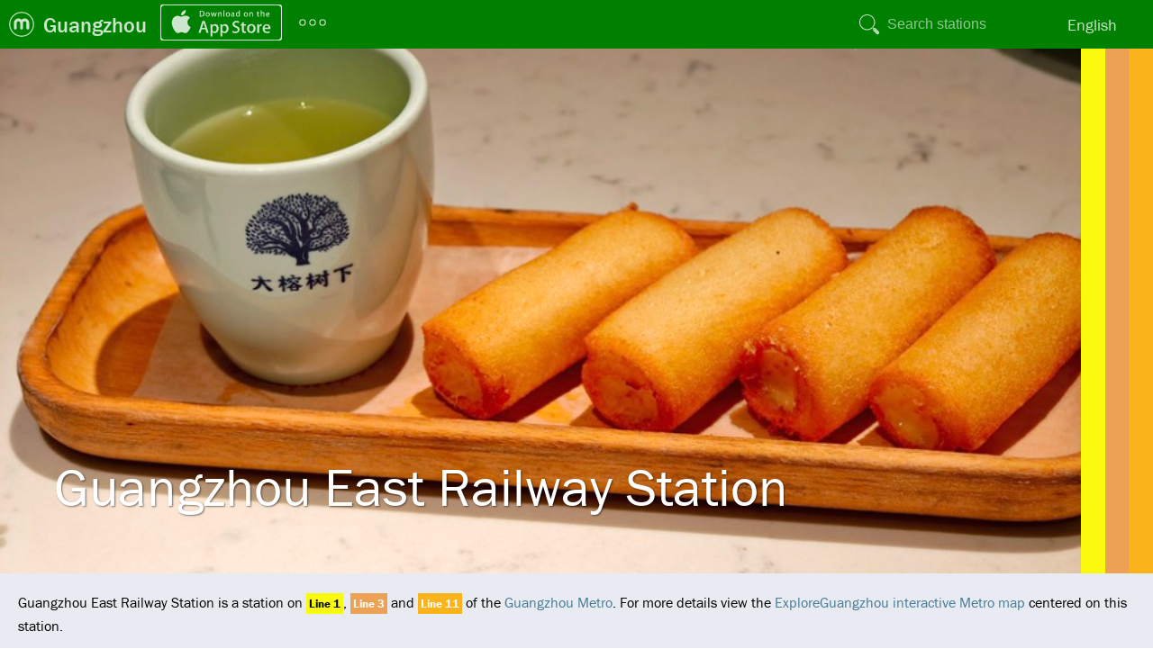

--- FILE ---
content_type: text/html; charset=utf-8
request_url: https://exploregz.com/metro/pedia/station/guangzhou-east-railway-station/
body_size: 5784
content:
<!DOCTYPE html>
<html>
<head>
		<title>Guangzhou East Railway Station | ExploreGuangzhou</title>
		<meta http-equiv="Content-Type" content="text/html; charset=utf-8" />
	<meta name="msapplication-config" content="/browserconfig.xml" />
	<meta name="application-name" content="ExploreGuangzhou"/>
	<link rel="stylesheet" href="https://use.typekit.net/dna6gem.css">
	<link href="//static.exploremetro.com/css/new.css?798686" rel="stylesheet" type="text/css" />
		<link href="//static.exploremetro.com/css/pedia.2.css?740168" rel="stylesheet" type="text/css" />
	<link href="/colors.css" rel="stylesheet" type="text/css" />
		
	<link rel="icon" href="https://static.exploremetro.com/ico/favicon.ico" type="image/x-icon" />
	<meta name="viewport" content="width=device-width, minimum-scale=1, maximum-scale=1" />
	<meta name="apple-mobile-web-app-capable" content="yes" />
	<script async src="https://pagead2.googlesyndication.com/pagead/js/adsbygoogle.js?client=ca-pub-6342024867977682"
     crossorigin="anonymous"></script>
	<script type="text/javascript">
	
	  var _gaq = _gaq || [];
	  _gaq.push(['_setAccount', 'UA-7988344-4']);
	  _gaq.push(['_trackPageview']);

	  (function() {
	    var ga = document.createElement('script'); ga.type = 'text/javascript'; ga.async = true;
	    ga.src = ('https:' == document.location.protocol ? 'https://ssl' : 'http://www') + '.google-analytics.com/ga.js';
	    var s = document.getElementsByTagName('script')[0]; s.parentNode.insertBefore(ga, s);
	  })();
	
	</script>
	<script src="https://cdn.usefathom.com/script.js" data-site="BIMNDLIS" defer></script>
	<meta name="apple-itunes-app" content="app-id=349810410" />
	
	
</head>
<body class="no-touch">
	
	<div id="container">
	<header style="background-color:#008000;">
		
		<ul id="menu">
			<li class="menuchild submenu logo"><a id="logo" href="https://www.exploremetro.com/"></a>
				
				<ul class="items"  style="background-color:#008000;">
					<li class="item"><a href="https://feedback.exploremetro.com">Contact us</a></li>
					<li class="item"><a href="https://www.exploremetro.com/">ExploreMetro</a></li>
					<li class="item"><a href="https://www.exploremetro.com/about/">About us</a></li>
					<li class="item"><a href="https://www.exploremetro.com/blog/">Blog</a></li>
					<li class="item"><a href="https://twitter.com/exploremetro">Twitter</a></li>
					<li class="item"><a href="https://www.facebook.com/exploremetro">Facebook</a></li>
				</ul>
			</li>
			
			<li class="menuchild submenu citysubmenu"><a href="/"><span class="lbl">Guangzhou</span><abbr>GZ</abbr></a>
				<ul class="items"  style="background-color:#008000;">
					<li class="item"><a href="https://bangkok.exploremetro.com/">Bangkok</a></li>
					<li class="item"><a href="https://explorebj.com/">Beijing</a></li>
					<li class="item"><a href="https://exploregz.com/">Guangzhou</a></li>
					<li class="item"><a href="https://explorehk.com/">Hong Kong</a></li>
					<li class="item"><a href="https://exploreshanghai.com/">Shanghai</a></li>
					<li class="item"><a href="https://shenzhen.exploremetro.com/">Shenzhen</a></li>
					<li class="item"><a href="https://exploresg.com/">Singapore</a></li>
					<li class="item"><a href="https://taipei.exploremetro.com/">Taipei</a></li>
				</ul>
				
				
			</li>
			<li class="menuchild iphonemenu">
				<a href="https://apps.apple.com/app/id349810410"><img src="//static.exploremetro.com/png/appstore.svg" width="135" height="40" alt="iPhone" /></a>
			</li>
			<li class="menuchild submenu moresubmenu">
				<a href=""><img src="//static.exploremetro.com/svg/more.svg" width="36" height="36" alt="More"/></a>
				<ul class="items"  style="background-color:#008000;">
					<li class="item"><a id="androidlink" href="https://play.google.com/store/apps/details?id=com.exploremetro.gz">Android</a></li>
					<li class="item"><a href="/metro/pedia/">Metropedia</a></li>
					<li class="item"><a href="https://feedback.exploremetro.com/suggestions">Help</a></li>
				</ul>
			</li>
			<li class="menuchild spacer"></li>
			
			
			
			<li class="menuchild searchbutton">
				<button></button>
			</li>
			<li class="menuchild searchitem">
    			<form id="search">
    				<input type="text" name="search" placeholder="Search stations"/>
    			</form>
    			<ul id="searchresults">
    
    			</ul>
			</li>
			<li class="menuchild submenu langs"><a href="#"><span class="lbl">English</span><span class="abbr">EN</span></a>
				
		
				
				<ul class="items"  style="background-color:#008000;">
				
					
												
							<li class="item"><a href="/metro/pedia/station/guangzhou-east-railway-station"><span class="lbl">English</span><span class="abbr">EN</span></a></li>
						
						
												
							<li class="item"><a href="/ditie/pedia/station/广州东站"><span class="lbl">中文(简体)</span><span class="abbr">中文</span></a></li>
						
						
												
				</ul>
			</li>
			
			
			
		</ul>
		
	</header>
	<article>
	<div class="stretchy">
    	<div class="theming cover" style="background-image:url(https://res.cloudinary.com/exploremetro/image/upload/guangzhou,1001,3103,11008,v3.jpg);" title="All photos copyright their respective owners, for copyright information see Photos near this stations section." >
    		<h1>Guangzhou East Railway Station
                        </h1>
    	</div>
    	<div class="linetitlewidget">
    	<a class="nice change1" href="../../line/1/"></a><a class="nice change3" href="../../line/3/"></a><a class="nice changeC" href="../../line/11/"></a>    	</div>
	</div>




    <p class="intro">
        Guangzhou East Railway Station is a station on <a class="nice change1" href="../../line/1/">Line 1</a>, <a class="nice change3" href="../../line/3/">Line 3</a> and <a class="nice changeC" href="../../line/11/">Line 11</a> of the <a href="../../">Guangzhou Metro</a>.
                For more details view the <a href="../../../#s1001,3103,11008">ExploreGuangzhou interactive Metro map</a> centered on this station.
            </p>
    
    <nav class="pedianav">
        <a href="#gobasicfacts">Basic facts</a>
        <a href="#gomap">Map</a>
         <a href="#gotips">Tips</a>
        <a href="#gonearby">Nearby places</a>
        <a href="#traintimes">First train/Last train</a>
        <a href="#gophotos">Photos</a>
    </nav>
    
    
    
    <div class="factssection card">
        <h2 id="gobasicfacts">Basic facts</h2>
        <table class="basicfacts" >
                        <tr>
            	<th>English</th>
            	<td>Guangzhou East Railway Station</td>
            </tr>
                        <tr>
            	<th>Chinese (simplified)</th>
            	<td>广州东站</td>
            </tr>
                        <tr>
            	<th>Located on</th>
            	<td><a class="nice change1" href="../../line/1/">Line 1</a>, <a class="nice change3" href="../../line/3/">Line 3</a> and <a class="nice changeC" href="../../line/11/">Line 11</a></td>
            </tr>
                        <tr>
            	<th>Code</th>
            	<td>1-16, 3-18, 11-8</td>
            </tr>
                                                
            
			        
        
        </table>
        
        
    </div>
    
    <div class="mapsection card">
        <h2 id="gomap">Map of Guangzhou East Railway Station</h2>
        <div id="gmap">
            <a href="http://maps.google.com/maps?ll=23.149623675186,113.32486667857&amp;z=15" style="background-image:url(https://maps.googleapis.com/maps/api/staticmap?size=640x320&amp;scale=2&amp;center=23.149623675186,113.32486667857&amp;markers=color:0x008000|23.149623675186,113.32486667857&amp;zoom=15&amp;key=AIzaSyDTUIX5nZ_3YOosiJoU8jEdamQXR61GduA);"></a>
            
            <span id="glat" style="display:none;"></span><span id="glng" style="display:none;">113.32486667857</span>
        </div>
    </div>
    
	
    
        <div class="card">
        <h2 id="gotips">Tips near Guangzhou East Railway Station</h2>
        <div class="tipcontainer">
                        <div class="tip">
            <p class="tiptext">Train to Hong Kong</p>
            <p class="tipauthor">mga</p>
            <p class="tipcreated">Mar 17, 2012</p>
            </div>
                        <div class="tip">
            <p class="tiptext">去香港，暨南大学华文学院exit J,take a bus 27 to 九洲</p>
            <p class="tipauthor">Yeo</p>
            <p class="tipcreated">Aug 15, 2012</p>
            </div>
                        <div class="tip">
            <p class="tiptext">Close to IKEA Guangzhou and Jusgo grocery store. </p>
            <p class="tipauthor">C Thomas</p>
            <p class="tipcreated">Sep 22, 2012</p>
            </div>
                        <div class="tip">
            <p class="tiptext">Train to shenzen 80Y</p>
            <p class="tipauthor">mohammed almola</p>
            <p class="tipcreated">Sep 29, 2012</p>
            </div>
                        <div class="tip">
            <p class="tiptext">المحطة قريبه من سوق الساعات والأقلام والنظارات والأحذية وأيضاً بعض الملابس وآلجلديات. السوق رائعه ولكن مزدحمة وينتهي السوق الساعه 6 !!!</p>
            <p class="tipauthor">علي الزهراني </p>
            <p class="tipcreated">Oct 3, 2013</p>
            </div>
                        <div class="tip">
            <p class="tiptext">Jdxjjsnccjckc</p>
            <p class="tipauthor">msk mcci</p>
            <p class="tipcreated">Oct 7, 2013</p>
            </div>
                        <div class="tip">
            <p class="tiptext">Taxi stand beside train station </p>
            <p class="tipauthor">haifndndcjcn</p>
            <p class="tipcreated">Oct 7, 2013</p>
            </div>
                        <div class="tip">
            <p class="tiptext">Gvcgggb vxb!bc vc c.  Big vc xh</p>
            <p class="tipauthor">msk mcci</p>
            <p class="tipcreated">Oct 7, 2013</p>
            </div>
                        <div class="tip">
            <p class="tiptext">Ιροψκ</p>
            <p class="tipauthor">ηαν´ιν</p>
            <p class="tipcreated">Oct 7, 2013</p>
            </div>
                        <div class="tip">
            <p class="tiptext">Ξικνγ</p>
            <p class="tipauthor">ηαν´ιν</p>
            <p class="tipcreated">Oct 7, 2013</p>
            </div>
                        <div class="tip">
            <p class="tiptext">N</p>
            <p class="tipauthor">δ</p>
            <p class="tipcreated">Oct 7, 2013</p>
            </div>
                        <div class="tip">
            <p class="tiptext">يوجد في هذه المحطة مكتب الخطوط الجوية السعودية </p>
            <p class="tipauthor">Sulaiman </p>
            <p class="tipcreated">Nov 19, 2013</p>
            </div>
                        <div class="tip">
            <p class="tiptext">Ikea at Exit F</p>
            <p class="tipauthor">Zhuang</p>
            <p class="tipcreated">Apr 8, 2014</p>
            </div>
                        <div class="tip">
            <p class="tiptext">ghounghzou to shenzhen</p>
            <p class="tipauthor">Habib Ullah</p>
            <p class="tipcreated">Jun 12, 2015</p>
            </div>
                        <div class="tip">
            <p class="tiptext">One li
</p>
            <p class="tipauthor">yousufzamzam</p>
            <p class="tipcreated">Sep 14, 2015</p>
            </div>
                        <div class="tip">
            <p class="tiptext">IKEA exit F then go left </p>
            <p class="tipauthor">Ahmed Kaladi :)</p>
            <p class="tipcreated">Oct 23, 2015</p>
            </div>
                        <div class="tip">
            <p class="tiptext">off to shezhen</p>
            <p class="tipauthor">yus</p>
            <p class="tipcreated">Dec 21, 2015</p>
            </div>
                        <div class="tip">
            <p class="tiptext">Train to Sz exit G </p>
            <p class="tipauthor">Tory</p>
            <p class="tipcreated">Jan 8, 2016</p>
            </div>
                        <div class="tip">
            <p class="tiptext">www.ponofesta.com 
Ponofesta coffee 
All kind of coffee machine and accessories and hotel and restaurant equipment</p>
            <p class="tipauthor">Ccg.1@hotmail.com 
008613076762797 </p>
            <p class="tipcreated">Aug 3, 2016</p>
            </div>
                        <div class="tip">
            <p class="tiptext">hello</p>
            <p class="tipauthor">aa</p>
            <p class="tipcreated">Jun 18, 2017</p>
            </div>
                        <div class="tip">
            <p class="tiptext">هذه المحطه لذهاب الى مدينه هونج كونج عبر القطار وقيمة التذكره ٢٢٥ ريمبي </p>
            <p class="tipauthor">هاني</p>
            <p class="tipcreated">Jun 22, 2017</p>
            </div>
                        <div class="tip">
            <p class="tiptext">YIMA market Exit E</p>
            <p class="tipauthor">Mahmud</p>
            <p class="tipcreated">Jan 21, 2018</p>
            </div>
                        <div class="tip">
            <p class="tiptext">Train to Luohu (Shenzhen / Hong Kong border)</p>
            <p class="tipauthor">Mark Biberson</p>
            <p class="tipcreated">Sep 23, 2018</p>
            </div>
                        <div class="tip">
            <p class="tiptext">اكيا مخرج F </p>
            <p class="tipauthor">بويوسف</p>
            <p class="tipcreated">Jan 12, 2019</p>
            </div>
                        <div class="tip">
            <p class="tiptext">G exit B exit </p>
            <p class="tipauthor">Cc </p>
            <p class="tipcreated">Feb 8, 2024</p>
            </div>
                        <div class="tip">
            <p class="tiptext">TRAIN TO SHENZHEN LOWU</p>
            <p class="tipauthor">MIHIR PAREKH</p>
            <p class="tipcreated">10 months ago</p>
            </div>
                    </div>
    </div>
        
    
    
    <div class="card">
    	<h2 id="traintimes">First train/Last train</h2>
    	
    	<div id="traintimescontainer"></div>
    </div>
	
		
		
        <div class="card">
        <h2 id="gophotos">Photos near Guangzhou East Railway Station</h2>
        <p class="bigphoto">
        <img src="https://farm66.staticflickr.com/65535/55051912742_13cfc022b1_z.jpg" alt="IMG_20251226_213116" title="Copyright: TAM Ka Wai https://creativecommons.org/licenses/by/4.0/" id="bigphotoimg" />
        <p id="bigphototitle">
            IMG_20251226_213116
            <br/>
            Copyright: TAM Ka Wai https://creativecommons.org/licenses/by/4.0/
        </p>
        </p>
        <ul class="photos" id="photos">
                <li>
        	<a class="photolink" onclick="enlargePhoto('https://farm66.staticflickr.com/65535/55051912742_13cfc022b1_z.jpg','IMG_20251226_213116','Copyright: TAM Ka Wai https://creativecommons.org/licenses/by/4.0/','#'); return false;"><img src="https://farm66.staticflickr.com/65535/55051912742_13cfc022b1_s.jpg" alt="IMG_20251226_213116" title="Copyright: TAM Ka Wai https://creativecommons.org/licenses/by/4.0/" /></a>
        	<span class="author">
        	    IMG_20251226_213116
        	</span>
        </li>
                <li>
        	<a class="photolink" onclick="enlargePhoto('https://farm66.staticflickr.com/65535/55053070124_5888ee0562_z.jpg','IMG_20251227_132726','Copyright: TAM Ka Wai https://creativecommons.org/licenses/by/4.0/','#'); return false;"><img src="https://farm66.staticflickr.com/65535/55053070124_5888ee0562_s.jpg" alt="IMG_20251227_132726" title="Copyright: TAM Ka Wai https://creativecommons.org/licenses/by/4.0/" /></a>
        	<span class="author">
        	    IMG_20251227_132726
        	</span>
        </li>
                <li>
        	<a class="photolink" onclick="enlargePhoto('https://farm66.staticflickr.com/65535/55053070084_e82d95e7da_z.jpg','IMG_20251227_132738','Copyright: TAM Ka Wai https://creativecommons.org/licenses/by/4.0/','#'); return false;"><img src="https://farm66.staticflickr.com/65535/55053070084_e82d95e7da_s.jpg" alt="IMG_20251227_132738" title="Copyright: TAM Ka Wai https://creativecommons.org/licenses/by/4.0/" /></a>
        	<span class="author">
        	    IMG_20251227_132738
        	</span>
        </li>
                <li>
        	<a class="photolink" onclick="enlargePhoto('https://farm66.staticflickr.com/65535/55053070089_0371434215_z.jpg','IMG_20251227_132747','Copyright: TAM Ka Wai https://creativecommons.org/licenses/by/4.0/','#'); return false;"><img src="https://farm66.staticflickr.com/65535/55053070089_0371434215_s.jpg" alt="IMG_20251227_132747" title="Copyright: TAM Ka Wai https://creativecommons.org/licenses/by/4.0/" /></a>
        	<span class="author">
        	    IMG_20251227_132747
        	</span>
        </li>
                <li>
        	<a class="photolink" onclick="enlargePhoto('https://farm66.staticflickr.com/65535/55052816416_f7a73ed5bf_z.jpg','IMG_20251227_132756','Copyright: TAM Ka Wai https://creativecommons.org/licenses/by/4.0/','#'); return false;"><img src="https://farm66.staticflickr.com/65535/55052816416_f7a73ed5bf_s.jpg" alt="IMG_20251227_132756" title="Copyright: TAM Ka Wai https://creativecommons.org/licenses/by/4.0/" /></a>
        	<span class="author">
        	    IMG_20251227_132756
        	</span>
        </li>
                <li>
        	<a class="photolink" onclick="enlargePhoto('https://farm66.staticflickr.com/65535/55052993893_20a5e20240_z.jpg','IMG_20251227_132803','Copyright: TAM Ka Wai https://creativecommons.org/licenses/by/4.0/','#'); return false;"><img src="https://farm66.staticflickr.com/65535/55052993893_20a5e20240_s.jpg" alt="IMG_20251227_132803" title="Copyright: TAM Ka Wai https://creativecommons.org/licenses/by/4.0/" /></a>
        	<span class="author">
        	    IMG_20251227_132803
        	</span>
        </li>
                <li>
        	<a class="photolink" onclick="enlargePhoto('https://farm66.staticflickr.com/65535/55051912592_9e42a7c7ce_z.jpg','IMG_20251227_132822','Copyright: TAM Ka Wai https://creativecommons.org/licenses/by/4.0/','#'); return false;"><img src="https://farm66.staticflickr.com/65535/55051912592_9e42a7c7ce_s.jpg" alt="IMG_20251227_132822" title="Copyright: TAM Ka Wai https://creativecommons.org/licenses/by/4.0/" /></a>
        	<span class="author">
        	    IMG_20251227_132822
        	</span>
        </li>
                <li>
        	<a class="photolink" onclick="enlargePhoto('https://farm66.staticflickr.com/65535/55053070029_3c95012b2f_z.jpg','IMG_20251227_132812','Copyright: TAM Ka Wai https://creativecommons.org/licenses/by/4.0/','#'); return false;"><img src="https://farm66.staticflickr.com/65535/55053070029_3c95012b2f_s.jpg" alt="IMG_20251227_132812" title="Copyright: TAM Ka Wai https://creativecommons.org/licenses/by/4.0/" /></a>
        	<span class="author">
        	    IMG_20251227_132812
        	</span>
        </li>
                <li>
        	<a class="photolink" onclick="enlargePhoto('https://farm66.staticflickr.com/65535/55014907446_e7b90f3bfe_z.jpg','mmexport1765527514764','Copyright: lijq7063 https://creativecommons.org/licenses/by/4.0/','#'); return false;"><img src="https://farm66.staticflickr.com/65535/55014907446_e7b90f3bfe_s.jpg" alt="mmexport1765527514764" title="Copyright: lijq7063 https://creativecommons.org/licenses/by/4.0/" /></a>
        	<span class="author">
        	    mmexport1765527514764
        	</span>
        </li>
                <li>
        	<a class="photolink" onclick="enlargePhoto('https://farm66.staticflickr.com/65535/55008319327_b21f644005_z.jpg','IMG_20251224_233347','Copyright: TAM Ka Wai https://creativecommons.org/licenses/by/4.0/','#'); return false;"><img src="https://farm66.staticflickr.com/65535/55008319327_b21f644005_s.jpg" alt="IMG_20251224_233347" title="Copyright: TAM Ka Wai https://creativecommons.org/licenses/by/4.0/" /></a>
        	<span class="author">
        	    IMG_20251224_233347
        	</span>
        </li>
                <li>
        	<a class="photolink" onclick="enlargePhoto('https://farm66.staticflickr.com/65535/55009511145_75378a10b1_z.jpg','IMG_20251225_223223','Copyright: TAM Ka Wai https://creativecommons.org/licenses/by/4.0/','#'); return false;"><img src="https://farm66.staticflickr.com/65535/55009511145_75378a10b1_s.jpg" alt="IMG_20251225_223223" title="Copyright: TAM Ka Wai https://creativecommons.org/licenses/by/4.0/" /></a>
        	<span class="author">
        	    IMG_20251225_223223
        	</span>
        </li>
                <li>
        	<a class="photolink" onclick="enlargePhoto('https://farm66.staticflickr.com/65535/55009202256_77ec3ed402_z.jpg','IMG_20251226_214258','Copyright: TAM Ka Wai https://creativecommons.org/licenses/by/4.0/','#'); return false;"><img src="https://farm66.staticflickr.com/65535/55009202256_77ec3ed402_s.jpg" alt="IMG_20251226_214258" title="Copyright: TAM Ka Wai https://creativecommons.org/licenses/by/4.0/" /></a>
        	<span class="author">
        	    IMG_20251226_214258
        	</span>
        </li>
                <li>
        	<a class="photolink" onclick="enlargePhoto('https://farm66.staticflickr.com/65535/55008319122_00abf53bfd_z.jpg','IMG_20251226_214317','Copyright: TAM Ka Wai https://creativecommons.org/licenses/by/4.0/','#'); return false;"><img src="https://farm66.staticflickr.com/65535/55008319122_00abf53bfd_s.jpg" alt="IMG_20251226_214317" title="Copyright: TAM Ka Wai https://creativecommons.org/licenses/by/4.0/" /></a>
        	<span class="author">
        	    IMG_20251226_214317
        	</span>
        </li>
                <li>
        	<a class="photolink" onclick="enlargePhoto('https://farm66.staticflickr.com/65535/55009202196_837e8039bb_z.jpg','IMG_20251227_095857','Copyright: TAM Ka Wai https://creativecommons.org/licenses/by/4.0/','#'); return false;"><img src="https://farm66.staticflickr.com/65535/55009202196_837e8039bb_s.jpg" alt="IMG_20251227_095857" title="Copyright: TAM Ka Wai https://creativecommons.org/licenses/by/4.0/" /></a>
        	<span class="author">
        	    IMG_20251227_095857
        	</span>
        </li>
                <li>
        	<a class="photolink" onclick="enlargePhoto('https://farm66.staticflickr.com/65535/55009202161_af07fb16b2_z.jpg','IMG_20251227_095916','Copyright: TAM Ka Wai https://creativecommons.org/licenses/by/4.0/','#'); return false;"><img src="https://farm66.staticflickr.com/65535/55009202161_af07fb16b2_s.jpg" alt="IMG_20251227_095916" title="Copyright: TAM Ka Wai https://creativecommons.org/licenses/by/4.0/" /></a>
        	<span class="author">
        	    IMG_20251227_095916
        	</span>
        </li>
                <li>
        	<a class="photolink" onclick="enlargePhoto('https://farm66.staticflickr.com/65535/55009469649_0fbc10f9b3_z.jpg','IMG_20251227_101511','Copyright: TAM Ka Wai https://creativecommons.org/licenses/by/4.0/','#'); return false;"><img src="https://farm66.staticflickr.com/65535/55009469649_0fbc10f9b3_s.jpg" alt="IMG_20251227_101511" title="Copyright: TAM Ka Wai https://creativecommons.org/licenses/by/4.0/" /></a>
        	<span class="author">
        	    IMG_20251227_101511
        	</span>
        </li>
                <li>
        	<a class="photolink" onclick="enlargePhoto('https://farm66.staticflickr.com/65535/55009469639_0daca4b9c3_z.jpg','IMG_20251227_101215','Copyright: TAM Ka Wai https://creativecommons.org/licenses/by/4.0/','#'); return false;"><img src="https://farm66.staticflickr.com/65535/55009469639_0daca4b9c3_s.jpg" alt="IMG_20251227_101215" title="Copyright: TAM Ka Wai https://creativecommons.org/licenses/by/4.0/" /></a>
        	<span class="author">
        	    IMG_20251227_101215
        	</span>
        </li>
                <li>
        	<a class="photolink" onclick="enlargePhoto('https://farm66.staticflickr.com/65535/55009469619_5cca563541_z.jpg','IMG_20251227_135100','Copyright: TAM Ka Wai https://creativecommons.org/licenses/by/4.0/','#'); return false;"><img src="https://farm66.staticflickr.com/65535/55009469619_5cca563541_s.jpg" alt="IMG_20251227_135100" title="Copyright: TAM Ka Wai https://creativecommons.org/licenses/by/4.0/" /></a>
        	<span class="author">
        	    IMG_20251227_135100
        	</span>
        </li>
                <li>
        	<a class="photolink" onclick="enlargePhoto('https://farm66.staticflickr.com/65535/55009510795_11ce9394f5_z.jpg','IMG_20251227_135239','Copyright: TAM Ka Wai https://creativecommons.org/licenses/by/4.0/','#'); return false;"><img src="https://farm66.staticflickr.com/65535/55009510795_11ce9394f5_s.jpg" alt="IMG_20251227_135239" title="Copyright: TAM Ka Wai https://creativecommons.org/licenses/by/4.0/" /></a>
        	<span class="author">
        	    IMG_20251227_135239
        	</span>
        </li>
                <li>
        	<a class="photolink" onclick="enlargePhoto('https://farm66.staticflickr.com/65535/55008318887_bc5646a2f8_z.jpg','IMG_20251227_135153','Copyright: TAM Ka Wai https://creativecommons.org/licenses/by/4.0/','#'); return false;"><img src="https://farm66.staticflickr.com/65535/55008318887_bc5646a2f8_s.jpg" alt="IMG_20251227_135153" title="Copyright: TAM Ka Wai https://creativecommons.org/licenses/by/4.0/" /></a>
        	<span class="author">
        	    IMG_20251227_135153
        	</span>
        </li>
                <li>
        	<a class="photolink" onclick="enlargePhoto('https://farm66.staticflickr.com/65535/55008317882_357ed078a0_z.jpg','IMG_20251227_135306','Copyright: TAM Ka Wai https://creativecommons.org/licenses/by/4.0/','#'); return false;"><img src="https://farm66.staticflickr.com/65535/55008317882_357ed078a0_s.jpg" alt="IMG_20251227_135306" title="Copyright: TAM Ka Wai https://creativecommons.org/licenses/by/4.0/" /></a>
        	<span class="author">
        	    IMG_20251227_135306
        	</span>
        </li>
                <li>
        	<a class="photolink" onclick="enlargePhoto('https://farm66.staticflickr.com/65535/55009201076_5f74a87240_z.jpg','IMG_20251227_135414','Copyright: TAM Ka Wai https://creativecommons.org/licenses/by/4.0/','#'); return false;"><img src="https://farm66.staticflickr.com/65535/55009201076_5f74a87240_s.jpg" alt="IMG_20251227_135414" title="Copyright: TAM Ka Wai https://creativecommons.org/licenses/by/4.0/" /></a>
        	<span class="author">
        	    IMG_20251227_135414
        	</span>
        </li>
                <li>
        	<a class="photolink" onclick="enlargePhoto('https://farm66.staticflickr.com/65535/55008299037_212dc67c9f_z.jpg','IMG_20251227_104934','Copyright: TAM Ka Wai https://creativecommons.org/licenses/by/4.0/','#'); return false;"><img src="https://farm66.staticflickr.com/65535/55008299037_212dc67c9f_s.jpg" alt="IMG_20251227_104934" title="Copyright: TAM Ka Wai https://creativecommons.org/licenses/by/4.0/" /></a>
        	<span class="author">
        	    IMG_20251227_104934
        	</span>
        </li>
                <li>
        	<a class="photolink" onclick="enlargePhoto('https://farm66.staticflickr.com/65535/55009358828_237a06f1f8_z.jpg','IMG_20251227_104947','Copyright: TAM Ka Wai https://creativecommons.org/licenses/by/4.0/','#'); return false;"><img src="https://farm66.staticflickr.com/65535/55009358828_237a06f1f8_s.jpg" alt="IMG_20251227_104947" title="Copyright: TAM Ka Wai https://creativecommons.org/licenses/by/4.0/" /></a>
        	<span class="author">
        	    IMG_20251227_104947
        	</span>
        </li>
                <li>
        	<a class="photolink" onclick="enlargePhoto('https://farm66.staticflickr.com/65535/55009358808_b88523c63c_z.jpg','IMG_20251227_105014','Copyright: TAM Ka Wai https://creativecommons.org/licenses/by/4.0/','#'); return false;"><img src="https://farm66.staticflickr.com/65535/55009358808_b88523c63c_s.jpg" alt="IMG_20251227_105014" title="Copyright: TAM Ka Wai https://creativecommons.org/licenses/by/4.0/" /></a>
        	<span class="author">
        	    IMG_20251227_105014
        	</span>
        </li>
                <li>
        	<a class="photolink" onclick="enlargePhoto('https://farm66.staticflickr.com/65535/55009358798_8a8d8c8cd2_z.jpg','IMG_20251227_104957','Copyright: TAM Ka Wai https://creativecommons.org/licenses/by/4.0/','#'); return false;"><img src="https://farm66.staticflickr.com/65535/55009358798_8a8d8c8cd2_s.jpg" alt="IMG_20251227_104957" title="Copyright: TAM Ka Wai https://creativecommons.org/licenses/by/4.0/" /></a>
        	<span class="author">
        	    IMG_20251227_104957
        	</span>
        </li>
                <li>
        	<a class="photolink" onclick="enlargePhoto('https://farm66.staticflickr.com/65535/55009182726_d8203d1a84_z.jpg','IMG_20251227_111219','Copyright: TAM Ka Wai https://creativecommons.org/licenses/by/4.0/','#'); return false;"><img src="https://farm66.staticflickr.com/65535/55009182726_d8203d1a84_s.jpg" alt="IMG_20251227_111219" title="Copyright: TAM Ka Wai https://creativecommons.org/licenses/by/4.0/" /></a>
        	<span class="author">
        	    IMG_20251227_111219
        	</span>
        </li>
                <li>
        	<a class="photolink" onclick="enlargePhoto('https://farm66.staticflickr.com/65535/55009477295_e1c6b215fc_z.jpg','IMG_20251226_213116','Copyright: TAM Ka Wai https://creativecommons.org/licenses/by/4.0/','#'); return false;"><img src="https://farm66.staticflickr.com/65535/55009477295_e1c6b215fc_s.jpg" alt="IMG_20251226_213116" title="Copyright: TAM Ka Wai https://creativecommons.org/licenses/by/4.0/" /></a>
        	<span class="author">
        	    IMG_20251226_213116
        	</span>
        </li>
                <li>
        	<a class="photolink" onclick="enlargePhoto('https://farm66.staticflickr.com/65535/55009434809_31d4843935_z.jpg','IMG_20251227_132726','Copyright: TAM Ka Wai https://creativecommons.org/licenses/by/4.0/','#'); return false;"><img src="https://farm66.staticflickr.com/65535/55009434809_31d4843935_s.jpg" alt="IMG_20251227_132726" title="Copyright: TAM Ka Wai https://creativecommons.org/licenses/by/4.0/" /></a>
        	<span class="author">
        	    IMG_20251227_132726
        	</span>
        </li>
                <li>
        	<a class="photolink" onclick="enlargePhoto('https://farm66.staticflickr.com/65535/55009434774_8b04a2c12a_z.jpg','IMG_20251227_132747','Copyright: TAM Ka Wai https://creativecommons.org/licenses/by/4.0/','#'); return false;"><img src="https://farm66.staticflickr.com/65535/55009434774_8b04a2c12a_s.jpg" alt="IMG_20251227_132747" title="Copyright: TAM Ka Wai https://creativecommons.org/licenses/by/4.0/" /></a>
        	<span class="author">
        	    IMG_20251227_132747
        	</span>
        </li>
                </ul>
        <p class="pano">Photos provided by <a href="https://www.flickr.com/">Flickr</a> are under the copyright of their owners.</p>
    </div>
        
    

</article>


</div> <!--container -->
</body>
<script src="/data.js"></script>
<script type="text/javascript" src="//static.exploremetro.com/js/source/sprintf.js?969874"></script>
<script type="text/javascript" src="//static.exploremetro.com/js/source/polymaps.js?397846"></script>
<script type="text/javascript" src="//static.exploremetro.com/js/source/exploremetro.segs.js?117422"></script>
<script type="text/javascript" src="//static.exploremetro.com/js/source/exploremetro.js?333783"></script>
<script type="text/javascript">

	document.addEventListener("DOMContentLoaded", function() {
		new ExploreMap({

			  city:"guangzhou"
			, staticPath:"//static.exploremetro.com"
			, language:"en"
			, languageComplement:"zh-Hans"
			, size:[2048,2048]
			, offset:[1024,1024]
			, currencyFormat:"%1.0f元"
			, tileVersion:"767346"
			, retina:(window.devicePixelRatio&&window.devicePixelRatio > 1)
			, showCodes:""
			, currencyDivisor:1
			, tileBase:"https://tiles.exploremetro.com/"

			, i18n: {

				    MINS: "~%.0f mins"
				  , JOURNEYSTART2: "(choose a destination)"

			}
			}
		);
		
	});

</script>
</html>
<script type="text/javascript">

function enlargePhoto(medium_url,photo_title,tooltip,photo_url) {
    var bigphotoimg = document.getElementById('bigphotoimg');
    var bigphototitle = document.getElementById('bigphototitle');

    bigphotoimg.style.visibility = "hidden";
    bigphotoimg.onload = function() {
        bigphotoimg.style.visibility = "visible";
    };
    bigphotoimg.src = medium_url;
    bigphotoimg.alt = photo_title;
    bigphotoimg.title = tooltip;
    bigphototitle.innerHTML = photo_title+"<br/>"+tooltip;
    bigphototitle.href = photo_url;
}
document.addEventListener("DOMContentLoaded", function() {
    var traintimescontainer = document.getElementById('traintimescontainer');
	
    var url = "../../../times/?exploreid=1001,3103,11008";
	
    fetch(url)
    .then(function(response) {
        if (response.ok) {
        return response.text();
        }
        throw new Error('Network response was not ok.');
    })
    .then(function(data) {
        traintimescontainer.innerHTML = data;
    })
    .catch(function(error) {
        console.log('Error:', error);
    });
});

</script>

--- FILE ---
content_type: text/html; charset=utf-8
request_url: https://exploregz.com/metro/times/?exploreid=1001,3103,11008
body_size: 145
content:
<table>
	<col  id="timesLine"/>
	<col  id="timesDest"/>
	<col  id="timesFirst"/>
	<col  id="timesSep"/>
	<col  id="timesLast"/>
<tr>
	<td class=
	"timesLineTd" style="color:#000000;background-color:#FAFA0F;">1</td>
	<td>Xilang</td>
	<td>6:09</td>
	<td>-</td>
	<td>23:30</td>
</tr>
<tr>
	<td class=
	"timesLineTd" style="color:#FFFFFF;background-color:#eca154;">3</td>
	<td>Airport North</td>
	<td>6:03</td>
	<td>-</td>
	<td>23:03</td>
</tr>
<tr>
	<td class=
	"timesLineTd" style="color:#FFFFFF;background-color:#eca154;">3</td>
	<td>Jiahewanggang</td>
	<td></td>
	<td>-</td>
	<td>23:33</td>
</tr>
<tr>
	<td class=
	"timesLineTd" style="color:#FFFFFF;background-color:#eca154;">3</td>
	<td>Tiyu Xilu</td>
	<td>6:00</td>
	<td>-</td>
	<td>23:49</td>
</tr>
</table>

--- FILE ---
content_type: text/html; charset=utf-8
request_url: https://www.google.com/recaptcha/api2/aframe
body_size: 267
content:
<!DOCTYPE HTML><html><head><meta http-equiv="content-type" content="text/html; charset=UTF-8"></head><body><script nonce="CpwHhNkPdd3GrpdVfEUfGQ">/** Anti-fraud and anti-abuse applications only. See google.com/recaptcha */ try{var clients={'sodar':'https://pagead2.googlesyndication.com/pagead/sodar?'};window.addEventListener("message",function(a){try{if(a.source===window.parent){var b=JSON.parse(a.data);var c=clients[b['id']];if(c){var d=document.createElement('img');d.src=c+b['params']+'&rc='+(localStorage.getItem("rc::a")?sessionStorage.getItem("rc::b"):"");window.document.body.appendChild(d);sessionStorage.setItem("rc::e",parseInt(sessionStorage.getItem("rc::e")||0)+1);localStorage.setItem("rc::h",'1769384060732');}}}catch(b){}});window.parent.postMessage("_grecaptcha_ready", "*");}catch(b){}</script></body></html>

--- FILE ---
content_type: text/css
request_url: https://static.exploremetro.com/css/pedia.2.css?740168
body_size: 1721
content:
@import url(https://fonts.googleapis.com/css?family=Annie+Use+Your+Telescope);

/* HEADER */
.theming {
    font-size: 1em;
    padding: 18em 0 0;
    background-color: black;
}

article {
    background-color: #E8EBF1;
}

.card {
    padding: 24px;
    background: #FFFFFF;
    box-shadow: 0px 2px 9px 0px rgba(141, 141, 141, 0.50);
    max-width: 800px;
    margin: 0 auto;
    margin-bottom: 48px;
}

.cover {
    background-size: cover;
    background-position: center center;
}

h1 {
    clear: left;
    background: linear-gradient(top, rgba(0, 0, 0, 0) 0%, rgba(0, 0, 0, 0.65) 100%);
    /* W3C */
    color: white;
    font-size: 60px;
    font-weight: 400;
    text-shadow: 1px 1px 2px rgba(0, 0, 0, 0.5);
    padding: 0.3em 1em 1em 1em;
}

.pedia_suffix {
    display: block;
    font-size: 28px;
}

@media only screen and (min-width: 720px) {
    .theming {
        font-size: 1.5em;
    }
}

.stretchy {
    position: relative;
    margin: -20px;
    margin-bottom: 20px;
}

/* ARTICLE */
article {
    padding: 20px;
}

article a {
    color: #477B96;
    text-decoration: none;
}

article a:hover {
    text-decoration: underline;
}

p.intro {
    line-height: 150%;
}

h2 {
    clear: left;
    margin-bottom: 0.5em;
    font-size: 2em;
    font-weight: 500;
}

/* map */
#gmap {
    margin: 0;
    margin-top: 15px;
    overflow: hidden;
    margin-left: -24px;
    margin-right: -24px;
    margin-bottom: -24px;
}

#gmap a {
    display: block;
    width: 100%;
    height: 400px;
    background-repeat: no-repeat;
    background-position-x: 50%;
    background-position-y: 50%;
    background-size: cover;
}

/*lineicons*/
.linetoc {
    margin-top: 20px;
    font-size: 95%;
}

.linetoc p {
    margin: 0;
    padding: 0;
    padding-bottom: 5px;
}

.linetoc p {
    padding: 3px;
    margin-bottom: 5px;
}

.linetoc {
    margin-bottom: 25px;
}

.linetoc p.lineheader {
    margin: -24px -24px 24px -24px;
    text-align: left;
    font-weight: normal;
    font-size: 1.5em;
    padding-bottom: 0.5em;
    padding-top: 0.5em;
    padding-left: 24px;
}

.linestations {
    font-weight: normal;
    line-height: 160%;
}

.lineheader a {
    color: inherit;
}

.change {
    font-size: x-small;
    font-weight: bold;
    padding: 2px;
}

.nice {
    padding: 3px;
    font-weight: bold;
    font-size: smaller;
}

.change a {
    text-decoration: none;
    color: white !important;
}

a.nice {
    text-decoration: none;
    color: white;
}

a.nice:hover {
    text-decoration: underline;
}

.linetitlewidget a.nice {
    display: inline-block;
    height: 100%;
    padding: 0;
    width: 2em;
}

.linetitlewidget {
    position: absolute;
    top: 0;
    bottom: 0;
    right: 0;
}

nav.pedianav {
    margin-top: 24px;
    margin-bottom: 24px;
    border-top: 1px rgba(0, 0, 0, 0.1) solid;
    border-bottom: 1px rgba(0, 0, 0, 0.1) solid;
    padding: 8px 0;
    text-align: center;
}

nav.pedianav a {
    display: inline-block;
    padding: 8px 0;
    font-weight: bold;
    padding-right: 2em;
    text-decoration: none;
}

/*table */
.basicfacts {
    border-collapse: collapse;
    margin-left: 1px;
    margin-bottom: 5px;
    margin-top: 10px;
    min-width: 300px;
    max-width: 800px;
}

.basicfacts td,
.basicfacts th {
    padding: 8px 3px;
    text-align: left;
    vertical-align: top;
}

.basicfacts li {
    list-style-type: none;
}

.footer {
    clear: right;
    margin-top: 30px;
    padding-top: 10px;
    padding-bottom: 25px;
    border-top: thin gray solid;
}

/* PHOTOS */

ul.photos {
    margin: 0;
    padding: 0;
}

ul.photos li {
    padding: 0;
    margin: 0;
    display: inline-block;
    width: 78px;
    margin: 5px;
    cursor:pointer;

}

ul.photos li span {
    display: none;
    position: absolute;
    font-size: small;
    background-color: #ffffee;
    border: 1px #ffcc99 solid;
    padding: 3px;
    width: 120px;
}

ul.photos li:hover span {
    display: block;
}

p.pano {
    clear: both;
    margin-top: 15px;
    font-size: small;
}

.bigphoto {
    overflow: hidden;
}

.bigphoto .author {
    display: block;
}

#bigphotoimg {
    max-width: 500px;
    max-height: 500px;
}


.wiki img {
    padding-right: 3px;
    vertical-align: middle;
}

.wiki li {
    list-style-type: none;
    margin-top: 10px;
}



/* TIPS */
.tipcontainer {
    margin-bottom: 35px;
}

.tip {
    background-color: #ffc;
    height: 100px;
    width: 340px;
    margin-left: 10px;
    padding: 15px;
    margin-top: 30px;

    box-shadow: 5px 5px 7px rgba(33, 33, 33, .3);

    transform: rotate(-2deg);
    display: inline-block;
}

.tip:nth-of-type(even) {
    transform: rotate(4deg);
}

.tip p {
    margin: 0;
    font-size: 1.0em;
    font-family: "Annie Use Your Telescope", cursive, sans-serif;
}

.tip p.tiptext {
    font-size: 1.3em;
    height: 95px;
    overflow: hidden;
}

.tip p.tipauthor {
    position: absolute;
    bottom: 0;
    left: 0;
    padding: 4px;
    color: #999;
}

.tip p.tipcreated {
    position: absolute;
    bottom: 0;
    right: 0;
    padding: 4px;
    padding-left: 15px;
    color: #999;
}

@media only screen and (max-width: 520px) {
    .tip {
        width: 250px;
    }

    .tip p {
        font-size: 0.9em;
    }
}

@media only screen and (max-width: 480px) {
    h1 {
        padding-left: 10px;
    }

    .stretchy {
        margin-left: -10px;
        margin-top: -10px;
        margin-right: -10px;
    }

    article {
        padding: 10px;
    }
}

#audio_btn {
    background-color: #999 !important;
    width: 32px;
    height: 32px;
}

#audio_btn:hover {
    background-color: #555 !important;
}

/* LINE */
.line p {
    height: 48px;
    margin: 0;
    color: #003399;
    font-size: 1.2em;
}

.line p img,
.line p canvas {
    vertical-align: middle;
}

.line a:hover,
.line a:visited:hover {
    text-decoration: underline;
}

.line p.current a.currentlink {
    background-color: #003399;
    color: white;
    padding: 5px;
    line-height: 26px;
}

.line p.current a:hover {
    text-decoration: none;
}

ul.exitcontainer {
    list-style-type: none
}

ul.exitcontainer li {
    margin-bottom: 0.5em;
}

ul.exitcontainer li span {
    display: inline-block;
    border-radius: 10px;
    padding-top: 2px;
    height: 17px;
    width: 20px;
    font-size: 14px;
    text-align: center;
    background-color: black;
    color: white;
    font-weight: bold;
    ;
}

article dt {
    margin-top: 1em;
}

article dd {
    font-weight: bold;
}

--- FILE ---
content_type: text/css; charset=utf-8
request_url: https://exploregz.com/colors.css
body_size: 566
content:
/* Dynamic CSS */
/* site colors */
#banner {border-bottom-color:#008000}
#banner li a.current {background-color:#008000; color:white;}
.megadropdown {border-top:5px #EFEFEF solid;}
/* colors for Line 1*/
.line1 {border-color:#FAFA0F !important;}
.change1 {background-color:#FAFA0F;color:#000000;}
.change1 a,a.change1 {color:#000000 !important;}
/* colors for Line 2*/
.line2 {border-color:#0533FF !important;}
.change2 {background-color:#0533FF;color:#FFFFFF;}
.change2 a,a.change2 {color:#FFFFFF !important;}
/* colors for Line 3*/
.line3 {border-color:#eca154 !important;}
.change3 {background-color:#eca154;color:#FFFFFF;}
.change3 a,a.change3 {color:#FFFFFF !important;}
/* colors for Line 4*/
.line4 {border-color:#00903A !important;}
.change4 {background-color:#00903A;color:#FFFFFF;}
.change4 a,a.change4 {color:#FFFFFF !important;}
/* colors for Line 5*/
.line5 {border-color:#FF0000 !important;}
.change5 {background-color:#FF0000;color:#FFFFFF;}
.change5 a,a.change5 {color:#FFFFFF !important;}
/* colors for Line 8*/
.line8 {border-color:#008495 !important;}
.change8 {background-color:#008495;color:#FFFFFF;}
.change8 a,a.change8 {color:#FFFFFF !important;}
/* colors for Guangfo Line*/
.lineG {border-color:#BAD51C !important;}
.changeG {background-color:#BAD51C;color:#FFFFFF;}
.changeG a,a.changeG {color:#FFFFFF !important;}
/* colors for Line 6*/
.line6 {border-color:#772059 !important;}
.change6 {background-color:#772059;color:#FFFFFF;}
.change6 a,a.change6 {color:#FFFFFF !important;}
/* colors for Line 7*/
.line7 {border-color:#77BC43 !important;}
.change7 {background-color:#77BC43;color:#FFFFFF;}
.change7 a,a.change7 {color:#FFFFFF !important;}
/* colors for Line 13*/
.lineT {border-color:#918c10 !important;}
.changeT {background-color:#918c10;color:#FFFFFF;}
.changeT a,a.changeT {color:#FFFFFF !important;}
/* colors for Line 14*/
.lineF {border-color:#85332d !important;}
.changeF {background-color:#85332d;color:#FFFFFF;}
.changeF a,a.changeF {color:#FFFFFF !important;}
/* colors for Line 9*/
.line9 {border-color:#6ecb98 !important;}
.change9 {background-color:#6ecb98;color:#FFFFFF;}
.change9 a,a.change9 {color:#FFFFFF !important;}
/* colors for APM Line*/
.lineA {border-color:#00b9e4 !important;}
.changeA {background-color:#00b9e4;color:#FFFFFF;}
.changeA a,a.changeA {color:#FFFFFF !important;}
/* colors for Line 21*/
.lineW {border-color:#201747 !important;}
.changeW {background-color:#201747;color:#FFFFFF;}
.changeW a,a.changeW {color:#FFFFFF !important;}
/* colors for Line 18*/
.lineE {border-color:#1f4b9b !important;}
.changeE {background-color:#1f4b9b;color:#FFFFFF;}
.changeE a,a.changeE {color:#FFFFFF !important;}
/* colors for Line 22*/
.lineN {border-color:#ce5228 !important;}
.changeN {background-color:#ce5228;color:#FFFFFF;}
.changeN a,a.changeN {color:#FFFFFF !important;}
/* colors for Line 11*/
.lineC {border-color:#fab31a !important;}
.changeC {background-color:#fab31a;color:#FFFFFF;}
.changeC a,a.changeC {color:#FFFFFF !important;}
/* colors for Line 12*/
.lineV {border-color:#505d12 !important;}
.changeV {background-color:#505d12;color:#FFFFFF;}
.changeV a,a.changeV {color:#FFFFFF !important;}
/* colors for Line 10*/
.lineX {border-color:#7d9bc1 !important;}
.changeX {background-color:#7d9bc1;color:#FFFFFF;}
.changeX a,a.changeX {color:#FFFFFF !important;}


--- FILE ---
content_type: image/svg+xml
request_url: https://static.exploremetro.com/png/appstore.svg
body_size: 8935
content:
<?xml version="1.0" encoding="utf-8"?>
<!-- Generator: Adobe Illustrator 18.1.0, SVG Export Plug-In . SVG Version: 6.00 Build 0)  -->
<!DOCTYPE svg PUBLIC "-//W3C//DTD SVG 1.1//EN" "http://www.w3.org/Graphics/SVG/1.1/DTD/svg11.dtd">
<svg version="1.1" id="US_UK_Download_on_the" xmlns="http://www.w3.org/2000/svg" xmlns:xlink="http://www.w3.org/1999/xlink"
	 x="0px" y="0px" viewBox="-238 377 135 40" enable-background="new -238 377 135 40" xml:space="preserve">
<g>
	<path fill="none" stroke="#FFFFFF" stroke-width="2" stroke-miterlimit="10" d="M-107.8,417h-125.5c-2.6,0-4.7-2.1-4.7-4.7v-30.5
		c0-2.6,2.1-4.7,4.7-4.7h125.5c2.6,0,4.8,2.1,4.8,4.7v30.5C-103,414.9-105.2,417-107.8,417L-107.8,417z"/>
	<g>
		<g>
			<path fill="#FFFFFF" d="M-207.9,396.8c0-3.2,2.6-4.8,2.8-4.9c-1.5-2.2-3.9-2.5-4.7-2.5c-2-0.2-3.9,1.2-4.9,1.2
				c-1,0-2.6-1.2-4.2-1.1c-2.1,0-4.1,1.3-5.2,3.2c-2.3,3.9-0.6,9.7,1.6,12.9c1.1,1.6,2.4,3.3,4,3.2c1.6-0.1,2.2-1,4.2-1
				c1.9,0,2.5,1,4.2,1c1.7,0,2.8-1.6,3.9-3.1c1.3-1.8,1.8-3.5,1.8-3.6C-204.5,401.9-207.8,400.6-207.9,396.8z"/>
			<path fill="#FFFFFF" d="M-211.1,387.3c0.9-1.1,1.5-2.6,1.3-4.1c-1.3,0.1-2.8,0.9-3.8,1.9c-0.8,0.9-1.5,2.5-1.3,3.9
				C-213.4,389.2-212,388.4-211.1,387.3z"/>
		</g>
	</g>
	<g>
		<path fill="#FFFFFF" d="M-184.4,408.5h-2.3l-1.2-3.9h-4.3l-1.2,3.9h-2.2l4.3-13.3h2.6L-184.4,408.5z M-188.2,403l-1.1-3.5
			c-0.1-0.4-0.3-1.2-0.7-2.5h0c-0.1,0.6-0.3,1.4-0.6,2.5l-1.1,3.5H-188.2z"/>
		<path fill="#FFFFFF" d="M-173.3,403.6c0,1.6-0.4,2.9-1.3,3.9c-0.8,0.8-1.8,1.3-2.9,1.3c-1.3,0-2.2-0.5-2.7-1.4h0v5.1h-2.1v-10.3
			c0-1,0-2.1-0.1-3.2h1.9l0.1,1.5h0c0.7-1.1,1.8-1.7,3.2-1.7c1.1,0,2.1,0.4,2.8,1.3C-173.7,400.9-173.3,402.1-173.3,403.6z
			 M-175.5,403.7c0-0.9-0.2-1.7-0.6-2.3c-0.5-0.6-1.1-0.9-1.9-0.9c-0.5,0-1,0.2-1.4,0.5c-0.4,0.4-0.7,0.8-0.8,1.4
			c-0.1,0.3-0.1,0.5-0.1,0.6v1.6c0,0.7,0.2,1.3,0.6,1.8c0.4,0.5,1,0.7,1.7,0.7c0.8,0,1.4-0.3,1.9-0.9
			C-175.7,405.5-175.5,404.7-175.5,403.7z"/>
		<path fill="#FFFFFF" d="M-162.3,403.6c0,1.6-0.4,2.9-1.3,3.9c-0.8,0.8-1.8,1.3-2.9,1.3c-1.3,0-2.2-0.5-2.7-1.4h0v5.1h-2.1v-10.3
			c0-1,0-2.1-0.1-3.2h1.9l0.1,1.5h0c0.7-1.1,1.8-1.7,3.2-1.7c1.1,0,2.1,0.4,2.8,1.3C-162.7,400.9-162.3,402.1-162.3,403.6z
			 M-164.5,403.7c0-0.9-0.2-1.7-0.6-2.3c-0.5-0.6-1.1-0.9-1.9-0.9c-0.5,0-1,0.2-1.4,0.5c-0.4,0.4-0.7,0.8-0.8,1.4
			c-0.1,0.3-0.1,0.5-0.1,0.6v1.6c0,0.7,0.2,1.3,0.6,1.8c0.4,0.5,1,0.7,1.7,0.7c0.8,0,1.4-0.3,1.9-0.9
			C-164.7,405.5-164.5,404.7-164.5,403.7z"/>
		<path fill="#FFFFFF" d="M-150,404.8c0,1.1-0.4,2.1-1.2,2.8c-0.9,0.8-2.1,1.2-3.6,1.2c-1.4,0-2.6-0.3-3.4-0.8l0.5-1.8
			c0.9,0.6,2,0.9,3.1,0.9c0.8,0,1.4-0.2,1.9-0.5c0.4-0.4,0.7-0.8,0.7-1.5c0-0.5-0.2-1-0.6-1.4c-0.4-0.4-1-0.7-1.8-1
			c-2.3-0.9-3.5-2.1-3.5-3.8c0-1.1,0.4-2,1.2-2.7c0.8-0.7,1.9-1,3.3-1c1.2,0,2.2,0.2,3,0.6l-0.5,1.7c-0.8-0.4-1.6-0.6-2.5-0.6
			c-0.8,0-1.3,0.2-1.8,0.6c-0.4,0.3-0.5,0.7-0.5,1.2c0,0.5,0.2,1,0.6,1.3c0.4,0.3,1,0.7,1.9,1c1.1,0.5,2,1,2.5,1.6
			C-150.2,403.1-150,403.9-150,404.8z"/>
		<path fill="#FFFFFF" d="M-142.9,400.5h-2.3v4.7c0,1.2,0.4,1.8,1.2,1.8c0.4,0,0.7,0,0.9-0.1l0.1,1.6c-0.4,0.2-1,0.2-1.7,0.2
			c-0.8,0-1.5-0.3-2-0.8c-0.5-0.5-0.7-1.4-0.7-2.6v-4.8h-1.4v-1.6h1.4v-1.8l2.1-0.6v2.4h2.4C-142.9,398.9-142.9,400.5-142.9,400.5z"
			/>
		<path fill="#FFFFFF" d="M-132.3,403.6c0,1.5-0.4,2.7-1.3,3.6c-0.9,1-2.1,1.5-3.5,1.5c-1.4,0-2.5-0.5-3.4-1.4
			c-0.8-0.9-1.3-2.1-1.3-3.5c0-1.5,0.4-2.7,1.3-3.7c0.9-0.9,2-1.4,3.5-1.4c1.4,0,2.5,0.5,3.4,1.4
			C-132.7,401-132.3,402.2-132.3,403.6z M-134.5,403.7c0-0.9-0.2-1.6-0.6-2.3c-0.4-0.8-1.1-1.1-1.9-1.1c-0.9,0-1.5,0.4-2,1.1
			c-0.4,0.6-0.6,1.4-0.6,2.3c0,0.9,0.2,1.6,0.6,2.3c0.5,0.8,1.1,1.1,1.9,1.1c0.8,0,1.5-0.4,1.9-1.2
			C-134.7,405.3-134.5,404.6-134.5,403.7z"/>
		<path fill="#FFFFFF" d="M-125.4,400.8c-0.2,0-0.4-0.1-0.7-0.1c-0.8,0-1.3,0.3-1.7,0.9c-0.4,0.5-0.5,1.1-0.5,1.9v5h-2.1l0-6.6
			c0-1.1,0-2.1-0.1-3h1.9l0.1,1.8h0.1c0.2-0.6,0.6-1.1,1.1-1.5c0.5-0.3,1-0.5,1.5-0.5c0.2,0,0.4,0,0.5,0
			C-125.4,398.8-125.4,400.8-125.4,400.8z"/>
		<path fill="#FFFFFF" d="M-115.8,403.3c0,0.4,0,0.7-0.1,1h-6.4c0,0.9,0.3,1.7,0.9,2.2c0.5,0.4,1.2,0.7,2.1,0.7
			c0.9,0,1.8-0.2,2.6-0.5l0.3,1.5c-0.9,0.4-2,0.6-3.2,0.6c-1.5,0-2.7-0.4-3.5-1.3c-0.8-0.9-1.3-2-1.3-3.5c0-1.4,0.4-2.7,1.2-3.6
			c0.8-1,1.9-1.5,3.4-1.5c1.4,0,2.4,0.5,3.1,1.5C-116.1,401-115.8,402.1-115.8,403.3z M-117.9,402.7c0-0.6-0.1-1.2-0.4-1.6
			c-0.4-0.6-0.9-0.9-1.7-0.9c-0.7,0-1.3,0.3-1.7,0.9c-0.4,0.5-0.6,1-0.6,1.7L-117.9,402.7L-117.9,402.7z"/>
	</g>
	<g>
		<g>
			<path fill="#FFFFFF" d="M-188.9,387c0,1.2-0.4,2.1-1.1,2.7c-0.7,0.5-1.6,0.8-2.8,0.8c-0.6,0-1.1,0-1.5-0.1V384
				c0.6-0.1,1.2-0.1,1.8-0.1c1.1,0,2,0.2,2.6,0.7C-189.3,385.2-188.9,386-188.9,387z M-190.1,387c0-0.8-0.2-1.3-0.6-1.8
				c-0.4-0.4-1-0.6-1.8-0.6c-0.3,0-0.6,0-0.8,0.1v4.9c0.1,0,0.4,0,0.7,0c0.8,0,1.4-0.2,1.9-0.7C-190.3,388.5-190.1,387.9-190.1,387z
				"/>
			<path fill="#FFFFFF" d="M-183.1,388c0,0.7-0.2,1.3-0.6,1.8c-0.4,0.5-1,0.7-1.7,0.7c-0.7,0-1.2-0.2-1.7-0.7
				c-0.4-0.5-0.6-1-0.6-1.7c0-0.7,0.2-1.3,0.6-1.8c0.4-0.5,1-0.7,1.7-0.7c0.7,0,1.2,0.2,1.7,0.7C-183.3,386.8-183.1,387.3-183.1,388
				z M-184.2,388.1c0-0.4-0.1-0.8-0.3-1.1c-0.2-0.4-0.5-0.6-0.9-0.6c-0.4,0-0.7,0.2-1,0.6c-0.2,0.3-0.3,0.7-0.3,1.1
				c0,0.4,0.1,0.8,0.3,1.1c0.2,0.4,0.5,0.6,1,0.6c0.4,0,0.7-0.2,0.9-0.6C-184.3,388.9-184.2,388.5-184.2,388.1z"/>
			<path fill="#FFFFFF" d="M-175.2,385.7l-1.5,4.7h-1l-0.6-2c-0.2-0.5-0.3-1-0.4-1.5h0c-0.1,0.5-0.2,1-0.4,1.5l-0.6,2h-1l-1.4-4.7
				h1.1l0.5,2.2c0.1,0.5,0.2,1,0.3,1.5h0c0.1-0.4,0.2-0.9,0.4-1.5l0.7-2.2h0.9l0.6,2.2c0.2,0.5,0.3,1.1,0.4,1.6h0
				c0.1-0.5,0.2-1,0.3-1.6l0.6-2.2L-175.2,385.7L-175.2,385.7z"/>
			<path fill="#FFFFFF" d="M-169.8,390.4h-1v-2.7c0-0.8-0.3-1.2-0.9-1.2c-0.3,0-0.6,0.1-0.8,0.3c-0.2,0.2-0.3,0.5-0.3,0.8v2.8h-1
				v-3.4c0-0.4,0-0.9,0-1.3h0.9l0,0.7h0c0.1-0.2,0.3-0.4,0.5-0.6c0.3-0.2,0.6-0.3,0.9-0.3c0.4,0,0.8,0.1,1.1,0.4
				c0.4,0.3,0.5,0.9,0.5,1.6V390.4z"/>
			<path fill="#FFFFFF" d="M-166.9,390.4h-1v-6.9h1V390.4z"/>
			<path fill="#FFFFFF" d="M-160.7,388c0,0.7-0.2,1.3-0.6,1.8c-0.4,0.5-1,0.7-1.7,0.7c-0.7,0-1.2-0.2-1.7-0.7
				c-0.4-0.5-0.6-1-0.6-1.7c0-0.7,0.2-1.3,0.6-1.8c0.4-0.5,1-0.7,1.7-0.7c0.7,0,1.2,0.2,1.7,0.7C-160.9,386.8-160.7,387.3-160.7,388
				z M-161.8,388.1c0-0.4-0.1-0.8-0.3-1.1c-0.2-0.4-0.5-0.6-0.9-0.6c-0.4,0-0.7,0.2-1,0.6c-0.2,0.3-0.3,0.7-0.3,1.1
				c0,0.4,0.1,0.8,0.3,1.1c0.2,0.4,0.5,0.6,1,0.6c0.4,0,0.7-0.2,0.9-0.6C-161.9,388.9-161.8,388.5-161.8,388.1z"/>
			<path fill="#FFFFFF" d="M-155.7,390.4h-0.9l-0.1-0.5h0c-0.3,0.4-0.8,0.6-1.4,0.6c-0.4,0-0.8-0.1-1.1-0.4c-0.2-0.3-0.4-0.6-0.4-1
				c0-0.6,0.2-1,0.7-1.3c0.5-0.3,1.2-0.5,2-0.4v-0.1c0-0.6-0.3-0.9-1-0.9c-0.5,0-0.9,0.1-1.2,0.3l-0.2-0.7c0.4-0.3,1-0.4,1.6-0.4
				c1.2,0,1.8,0.7,1.8,2v1.7C-155.7,389.8-155.7,390.2-155.7,390.4z M-156.8,388.8v-0.7c-1.2,0-1.7,0.3-1.7,1c0,0.2,0.1,0.4,0.2,0.6
				c0.1,0.1,0.3,0.2,0.5,0.2c0.2,0,0.4-0.1,0.6-0.2c0.2-0.1,0.3-0.3,0.4-0.6C-156.8,388.9-156.8,388.9-156.8,388.8z"/>
			<path fill="#FFFFFF" d="M-149.7,390.4h-0.9l0-0.8h0c-0.3,0.6-0.8,0.9-1.5,0.9c-0.6,0-1-0.2-1.4-0.7c-0.4-0.4-0.6-1-0.6-1.7
				c0-0.8,0.2-1.4,0.6-1.9c0.4-0.4,0.9-0.7,1.5-0.7c0.6,0,1.1,0.2,1.3,0.6h0v-2.7h1v5.6C-149.8,389.6-149.7,390-149.7,390.4z
				 M-150.8,388.4v-0.8c0-0.1,0-0.2,0-0.3c-0.1-0.3-0.2-0.5-0.4-0.6c-0.2-0.2-0.4-0.3-0.7-0.3c-0.4,0-0.7,0.2-0.9,0.5
				c-0.2,0.3-0.3,0.7-0.3,1.2c0,0.5,0.1,0.8,0.3,1.1c0.2,0.3,0.5,0.5,0.9,0.5c0.3,0,0.6-0.1,0.8-0.4
				C-150.9,389.1-150.8,388.8-150.8,388.4z"/>
			<path fill="#FFFFFF" d="M-140.8,388c0,0.7-0.2,1.3-0.6,1.8c-0.4,0.5-1,0.7-1.7,0.7c-0.7,0-1.2-0.2-1.7-0.7
				c-0.4-0.5-0.6-1-0.6-1.7c0-0.7,0.2-1.3,0.6-1.8c0.4-0.5,1-0.7,1.7-0.7c0.7,0,1.2,0.2,1.7,0.7C-141,386.8-140.8,387.3-140.8,388z
				 M-141.8,388.1c0-0.4-0.1-0.8-0.3-1.1c-0.2-0.4-0.5-0.6-0.9-0.6c-0.4,0-0.7,0.2-1,0.6c-0.2,0.3-0.3,0.7-0.3,1.1
				c0,0.4,0.1,0.8,0.3,1.1c0.2,0.4,0.5,0.6,1,0.6c0.4,0,0.7-0.2,0.9-0.6C-141.9,388.9-141.8,388.5-141.8,388.1z"/>
			<path fill="#FFFFFF" d="M-135.1,390.4h-1v-2.7c0-0.8-0.3-1.2-1-1.2c-0.3,0-0.6,0.1-0.8,0.3s-0.3,0.5-0.3,0.8v2.8h-1v-3.4
				c0-0.4,0-0.9,0-1.3h0.9l0,0.7h0c0.1-0.2,0.3-0.4,0.5-0.6c0.3-0.2,0.6-0.3,1-0.3c0.4,0,0.8,0.1,1.1,0.4c0.4,0.3,0.5,0.9,0.5,1.6
				V390.4z"/>
			<path fill="#FFFFFF" d="M-128.1,386.5h-1.2v2.3c0,0.6,0.2,0.9,0.6,0.9c0.2,0,0.3,0,0.5,0l0,0.8c-0.2,0.1-0.5,0.1-0.8,0.1
				c-0.4,0-0.7-0.1-1-0.4c-0.2-0.3-0.4-0.7-0.4-1.3v-2.4h-0.7v-0.8h0.7v-0.9l1-0.3v1.2h1.2L-128.1,386.5L-128.1,386.5z"/>
			<path fill="#FFFFFF" d="M-122.5,390.4h-1v-2.7c0-0.8-0.3-1.3-0.9-1.3c-0.5,0-0.8,0.2-1,0.7c0,0.1,0,0.2,0,0.4v2.8h-1v-6.9h1v2.8
				h0c0.3-0.5,0.8-0.8,1.4-0.8c0.4,0,0.8,0.1,1.1,0.4c0.4,0.4,0.5,0.9,0.5,1.6C-122.5,387.6-122.5,390.4-122.5,390.4z"/>
			<path fill="#FFFFFF" d="M-116.8,387.9c0,0.2,0,0.3,0,0.5h-3.1c0,0.5,0.2,0.8,0.5,1.1c0.3,0.2,0.6,0.3,1,0.3
				c0.5,0,0.9-0.1,1.3-0.2l0.2,0.7c-0.4,0.2-1,0.3-1.6,0.3c-0.7,0-1.3-0.2-1.7-0.6c-0.4-0.4-0.6-1-0.6-1.7c0-0.7,0.2-1.3,0.6-1.8
				c0.4-0.5,1-0.8,1.6-0.8c0.7,0,1.2,0.3,1.5,0.8C-116.9,386.8-116.8,387.3-116.8,387.9z M-117.8,387.6c0-0.3-0.1-0.6-0.2-0.8
				c-0.2-0.3-0.5-0.4-0.8-0.4c-0.3,0-0.6,0.1-0.8,0.4c-0.2,0.2-0.3,0.5-0.3,0.8C-120,387.6-117.8,387.6-117.8,387.6z"/>
		</g>
	</g>
</g>
</svg>


--- FILE ---
content_type: image/svg+xml
request_url: https://static.exploremetro.com/svg/search.svg
body_size: 950
content:
<svg id="Layer_1" data-name="Layer 1" xmlns="http://www.w3.org/2000/svg" viewBox="0 0 64 64"><defs><style>.cls-1{fill:none;}.cls-2{fill:#ffffff;}</style></defs><path class="cls-1" d="M43,27.4A15.56,15.56,0,1,0,27.4,43,15.58,15.58,0,0,0,43,27.4Z"/><path class="cls-2" d="M49.16,51.64a1.81,1.81,0,0,0,2.49,0h0a1.74,1.74,0,0,0,.51-1.24,1.76,1.76,0,0,0-.51-1.25l-6.51-6.5a1.71,1.71,0,0,0-1.24-.52,1.76,1.76,0,0,0-1.25,3Z"/><path class="cls-2" d="M39.8,38.39l.68.68a17.47,17.47,0,1,0-1.41,1.42l-.68-.68Zm-28-11A15.56,15.56,0,1,1,27.4,43,15.58,15.58,0,0,1,11.84,27.4Z"/><path class="cls-2" d="M46.56,41.23a3.86,3.86,0,0,0-4.51-.58l.77.77-1.41,1.41-.78-.77a3.75,3.75,0,0,0,.61,4.49l6.5,6.5a3.74,3.74,0,0,0,5.32,0,3.75,3.75,0,0,0,0-5.31Zm-3.91,1.42a1.75,1.75,0,0,1,1.25-.52,1.71,1.71,0,0,1,1.24.52l6.51,6.5a1.76,1.76,0,0,1,.51,1.25,1.74,1.74,0,0,1-.51,1.24h0a1.81,1.81,0,0,1-2.49,0l-6.51-6.51A1.76,1.76,0,0,1,42.65,42.65Z"/><polygon class="cls-2" points="41.41 42.83 42.82 41.42 42.05 40.65 40.48 39.08 39.8 38.4 38.39 39.81 39.07 40.49 40.63 42.06 41.41 42.83"/></svg>

--- FILE ---
content_type: text/javascript;charset=utf-8
request_url: https://exploregz.com/data.js
body_size: 23283
content:
var db={"lines":[{"code":"1","id":"1","name_en":"Line 1","name_zh-Hans":"\u4e00\u53f7\u7ebf","slug":"1","circular":"0","branches":"","color":"FAFA0F","textColor":"000000","legend":"1"},{"code":"2","id":"2","name_en":"Line 2","name_zh-Hans":"\u4e8c\u53f7\u7ebf","slug":"2","circular":"0","branches":"","color":"0533FF","textColor":"FFFFFF","legend":"2"},{"code":"3","id":"3","name_en":"Line 3","name_zh-Hans":"\u4e09\u53f7\u7ebf","slug":"3","circular":"0","branches":"AB","color":"eca154","textColor":"FFFFFF","legend":"3"},{"code":"4","id":"4","name_en":"Line 4","name_zh-Hans":"\u56db\u53f7\u7ebf","slug":"4","circular":"0","branches":"","color":"00903A","textColor":"FFFFFF","legend":"4"},{"code":"5","id":"5","name_en":"Line 5","name_zh-Hans":"\u4e94\u53f7\u7ebf","slug":"5","circular":"0","branches":"","color":"FF0000","textColor":"FFFFFF","legend":"5"},{"code":"6","id":"6","name_en":"Line 6","name_zh-Hans":"\u516d\u53f7\u7ebf","slug":"6","circular":"0","branches":"","color":"772059","textColor":"FFFFFF","legend":"6"},{"code":"7","id":"7","name_en":"Line 7","name_zh-Hans":"\u4e03\u53f7\u7ebf","slug":"7","circular":"0","branches":"","color":"77BC43","textColor":"FFFFFF","legend":"7"},{"code":"8","id":"8","name_en":"Line 8","name_zh-Hans":"\u516b\u53f7\u7ebf","slug":"8","circular":"0","branches":"","color":"008495","textColor":"FFFFFF","legend":"8"},{"code":"9","id":"9","name_en":"Line 9","name_zh-Hans":"\u4e5d\u53f7\u7ebf","slug":"9","circular":"0","branches":"","color":"6ecb98","textColor":"FFFFFF","legend":"9"},{"code":"X","id":"10","name_en":"Line 10","name_zh-Hans":"\u5341\u53f7\u7ebf","slug":"10","circular":"0","branches":"","color":"7d9bc1","textColor":"FFFFFF","legend":"10"},{"code":"C","id":"11","name_en":"Line 11","name_zh-Hans":"\u5341\u4e00\u53f7\u7ebf","slug":"11","circular":"1","branches":"","color":"fab31a","textColor":"FFFFFF","legend":"11"},{"code":"V","id":"12","name_en":"Line 12","name_zh-Hans":"\u5341\u4e8c\u53f7\u7ebf","slug":"12","circular":"0","branches":"AB","color":"505d12","textColor":"FFFFFF","legend":"12"},{"code":"T","id":"13","name_en":"Line 13","name_zh-Hans":"\u5341\u4e09\u53f7\u7ebf","slug":"13","circular":"0","branches":"","color":"918c10","textColor":"FFFFFF","legend":"13"},{"code":"F","id":"14","name_en":"Line 14","name_zh-Hans":"\u5341\u56db\u53f7\u7ebf","slug":"14","circular":"0","branches":"AB","color":"85332d","textColor":"FFFFFF","legend":"14"},{"code":"E","id":"18","name_en":"Line 18","name_zh-Hans":"\u5341\u516b\u53f7\u7ebf","slug":"18","circular":"0","branches":"","color":"1f4b9b","textColor":"FFFFFF","legend":"18"},{"code":"W","id":"21","name_en":"Line 21","name_zh-Hans":"\u4e8c\u5341\u4e00\u53f7\u7ebf","slug":"21","circular":"0","branches":"","color":"201747","textColor":"FFFFFF","legend":"21"},{"code":"N","id":"22","name_en":"Line 22","name_zh-Hans":"\u4e8c\u5341\u4e8c\u53f7\u7ebf","slug":"22","circular":"0","branches":"","color":"ce5228","textColor":"FFFFFF","legend":"22"},{"code":"A","id":"55","name_en":"APM Line","name_zh-Hans":"APM\u7ebf","slug":"apm","circular":"0","branches":"","color":"00b9e4","textColor":"FFFFFF","legend":"APM"},{"code":"G","id":"99","name_en":"Guangfo Line","name_zh-Hans":"\u5e7f\u4f5b\u7ebf","slug":"guangfo","circular":"0","branches":"","color":"BAD51C","textColor":"FFFFFF","legend":"GF"}],"stations":[{"id":"1","exploreid":"1001,3103,11008","name_en":"Guangzhou East Railway Station","name_zh-Hans":"\u5e7f\u5dde\u4e1c\u7ad9","slug_en":"guangzhou-east-railway-station","slug_zh-Hans":"\u5e7f\u5dde\u4e1c\u7ad9","lines":"13C","note_en":"","note_zh-Hans":"","formernames":"","lat":"23.1521899251857","lng":"113.319651678574","closed":"0","code":"1-16, 3-18, 11-8","multiline":"0","phonetic":"Gu\u01cengzh\u014du D\u014dng Zh\u00e0n","x":"17161423","y":"15296609"},{"id":"16","exploreid":"1016,66001,10014","name_en":"Xilang","name_zh-Hans":"\u897f\u5871","slug_en":"xilang","slug_zh-Hans":"\u897f\u5871","lines":"1XG","note_en":"","note_zh-Hans":"","formernames":"","lat":"23.0670182238238","lng":"113.22705769577","closed":"0","code":"1-01, 10-01, GF-18","multiline":"0","phonetic":"Xil\u01ceng","x":"-48662701","y":"-30371845"},{"id":"33","exploreid":"3001,18003,22001","name_en":"Panyu Square","name_zh-Hans":"\u756a\u79ba\u5e7f\u573a","slug_en":"panyu-square","slug_zh-Hans":"\u756a\u79ba\u5e7f\u573a","lines":"3EN","note_en":"","note_zh-Hans":"","formernames":"","lat":"22.9381470278858","lng":"113.380250816147","closed":"0","code":"3-01, 18-03, 22-01","multiline":"0","phonetic":"P\u0101ny\u00fa Gu\u01cengch\u01ceng","x":"33658468","y":"-55748047"},{"id":"50","exploreid":"4004,709,12025","name_en":"Higher Education Mega Center South","name_zh-Hans":"\u5927\u5b66\u57ce\u5357","slug_en":"higher-education-mega-center-south","slug_zh-Hans":"\u5927\u5b66\u57ce\u5357","lines":"47V","note_en":"","note_zh-Hans":"","formernames":"","lat":"23.0460008861846","lng":"113.395189746033","closed":"0","code":"4-18, 7-09, 12-25","multiline":"0","phonetic":"D\u00e0xu\u00e9ch\u00e9ng N\u00e1n","x":"56920310","y":"-31260568"},{"id":"81","exploreid":"2101,3110,14001","name_en":"Jiahewanggang","name_zh-Hans":"\u5609\u79be\u671b\u5c97","slug_en":"jiahewanggang","slug_zh-Hans":"\u5609\u79be\u671b\u5c97","lines":"23F","note_en":"","note_zh-Hans":"","formernames":"","lat":"23.23987","lng":"113.283816","closed":"0","code":"2-24, 3-25, 14-01","multiline":"0","phonetic":"Ji\u0101h\u00e9w\u00e0ngg\u01ceng","x":"17161423","y":"51752323"},{"id":"96","exploreid":"2124,701,22003","name_en":"Guangzhou South Railway Station","name_zh-Hans":"\u5e7f\u5dde\u5357\u7ad9","slug_en":"guangzhou-south-railway-station","slug_zh-Hans":"\u5e7f\u5dde\u5357\u7ad9","lines":"27N","note_en":"","note_zh-Hans":"","formernames":"","lat":"22.991851","lng":"113.264505","closed":"0","code":"2-01, 7-01, 22-03","multiline":"0","phonetic":"Gu\u01cengzh\u014du N\u00e1n Zh\u00e0n","x":"-34448598","y":"-52238133"},{"id":"230","exploreid":"11004,13020,21002","name_en":"Tianhe Park","name_zh-Hans":"\u5929\u6cb3\u516c\u56ed","slug_en":"tianhe-park","slug_zh-Hans":"\u5929\u6cb3\u516c\u56ed","lines":"CTW","note_en":"","note_zh-Hans":"","formernames":"","lat":"23.1277176","lng":"113.3573743","closed":"0","code":"11-04, 13-20, 21-02","multiline":"0","phonetic":"Ti\u0101nh\u00e9 G\u014dngyu\u00e1n","x":"48900414","y":"-414374"},{"id":"3","exploreid":"1003,3011","name_en":"Tiyu Xilu","name_zh-Hans":"\u4f53\u80b2\u897f\u8def","slug_en":"tiyu-xilu","slug_zh-Hans":"\u4f53\u80b2\u897f\u8def","lines":"13","note_en":"","note_zh-Hans":"","formernames":"","lat":"23.13373125","lng":"113.316272","closed":"0","code":"1-14, 3-11","multiline":"0","phonetic":"T\u01d0y\u00f9 Xi L\u00f9","x":"18061398","y":"100170"},{"id":"4","exploreid":"1004,5011","name_en":"Yangji","name_zh-Hans":"\u6768\u7b95","slug_en":"yangji","slug_zh-Hans":"\u6768\u7b95","lines":"15","note_en":"","note_zh-Hans":"","formernames":"","lat":"23.1308202449055","lng":"113.303814609787","closed":"0","code":"1-13, 5-11","multiline":"0","phonetic":"Y\u00e1ngj\u012b","x":"368843","y":"-99876"},{"id":"5","exploreid":"1005,6014","name_en":"Dongshankou","name_zh-Hans":"\u4e1c\u5c71\u53e3","slug_en":"dongshankou","slug_zh-Hans":"\u4e1c\u5c71\u53e3","lines":"16","note_en":"","note_zh-Hans":"","formernames":"","lat":"23.1266079185055","lng":"113.290171424606","closed":"0","code":"1-12, 6-14","multiline":"0","phonetic":"D\u014dngsh\u0101nk\u01d2u","x":"-4829397","y":"-100001"},{"id":"8","exploreid":"1008,2112","name_en":"Gongyuanqian","name_zh-Hans":"\u516c\u56ed\u524d","slug_en":"gongyuanqian","slug_zh-Hans":"\u516c\u56ed\u524d","lines":"12","note_en":"","note_zh-Hans":"","formernames":"","lat":"23.1280959846422","lng":"113.258058203705","closed":"0","code":"1-09, 2-13","multiline":"0","phonetic":"G\u014dngyu\u00e1nqi\u00e1n","x":"-24574906","y":"-199876"},{"id":"10","exploreid":"1010,8001","name_en":"Chen Clan Academy","name_zh-Hans":"\u9648\u5bb6\u7960","slug_en":"chen-clan-academy","slug_zh-Hans":"\u9648\u5bb6\u7960","lines":"18","note_en":"","note_zh-Hans":"","formernames":"","lat":"23.1283429834401","lng":"113.241095083328","closed":"0","code":"8-12","multiline":"0","phonetic":"Ch\u00e9nji\u0101c\u00ed","x":"-41299283","y":"-539472"},{"id":"12","exploreid":"1012,6007","name_en":"Huangsha","name_zh-Hans":"\u9ec4\u6c99","slug_en":"huangsha","slug_zh-Hans":"\u9ec4\u6c99","lines":"16","note_en":"","note_zh-Hans":"","formernames":"","lat":"23.1132572901376","lng":"113.235677830688","closed":"0","code":"1-05, 6-07","multiline":"0","phonetic":"Hu\u00e1ngsh\u0101","x":"-48464121","y":"-5058225"},{"id":"13","exploreid":"1013,11020","name_en":"Fangcun","name_zh-Hans":"\u82b3\u6751","slug_en":"fangcun","slug_zh-Hans":"\u82b3\u6751","lines":"1C","note_en":"","note_zh-Hans":"","formernames":"","lat":"23.1014456744087","lng":"113.230548965607","closed":"0","code":"1-04, 11-20","multiline":"0","phonetic":"F\u0101ngc\u016bn","x":"-48501149","y":"-13648774"},{"id":"18","exploreid":"2109,5006","name_en":"Guangzhou Railway Station","name_zh-Hans":"\u5e7f\u5dde\u706b\u8f66\u7ad9","slug_en":"guangzhou-railway-station","slug_zh-Hans":"\u5e7f\u5dde\u706b\u8f66\u7ad9","lines":"25","note_en":"","note_zh-Hans":"","formernames":"","lat":"23.1494966659592","lng":"113.251918965607","closed":"0","code":"2-01, 5-06","multiline":"0","phonetic":"Gu\u01cengzh\u014du Hu\u01d2ch\u0113 Zh\u00e0n","x":"-24574906","y":"20406084"},{"id":"21","exploreid":"2113,6010","name_en":"Haizhu Square","name_zh-Hans":"\u6d77\u73e0\u5e7f\u573a","slug_en":"haizhu-square","slug_zh-Hans":"\u6d77\u73e0\u5e7f\u573a","lines":"26","note_en":"","note_zh-Hans":"","formernames":"","lat":"23.1176583225524","lng":"113.260575559525","closed":"0","code":"2-12, 6-10","multiline":"0","phonetic":"H\u01ceizh\u016b Gu\u01cengch\u01ceng","x":"-24546291","y":"-7358225"},{"id":"27","exploreid":"3008,8012","name_en":"Kecun","name_zh-Hans":"\u5ba2\u6751","slug_en":"kecun","slug_zh-Hans":"\u5ba2\u6751","lines":"38","note_en":"","note_zh-Hans":"","formernames":"","lat":"23.0987791712385","lng":"113.314946797623","closed":"0","code":"3-08, 8-23","multiline":"0","phonetic":"K\u00e8c\u016bn","x":"18095208","y":"-17352315"},{"id":"29","exploreid":"8014,18007","name_en":"Modiesha","name_zh-Hans":"\u78e8\u789f\u6c99","slug_en":"modiesha","slug_zh-Hans":"\u78e8\u789f\u6c99","lines":"8E","note_en":"","note_zh-Hans":"","formernames":"","lat":"23.10132725","lng":"113.337299","closed":"0","code":"8-25","multiline":"0","phonetic":"M\u00f3di\u00e9sh\u0101","x":"33719525","y":"-17226877"},{"id":"31","exploreid":"8016,11002","name_en":"Pazhou","name_zh-Hans":"\u7436\u6d32","slug_en":"pazhou","slug_zh-Hans":"\u7436\u6d32","lines":"8C","note_en":"","note_zh-Hans":"","formernames":"","lat":"23.1010891998037","lng":"113.361505005249","closed":"0","code":"8-27, 11-02","multiline":"0","phonetic":"P\u00e1zh\u014du","x":"48354935","y":"-16989947"},{"id":"32","exploreid":"4001,8017","name_en":"Wanshengwei","name_zh-Hans":"\u4e07\u80dc\u56f4","slug_en":"wanshengwei","slug_zh-Hans":"\u4e07\u80dc\u56f4","lines":"48","note_en":"","note_zh-Hans":"","formernames":"","lat":"23.1003978880376","lng":"113.379570915344","closed":"0","code":"4-21, 8-28","multiline":"0","phonetic":"W\u00e0nsh\u00e8ngw\u00e9i","x":"57320208","y":"-17165845"},{"id":"35","exploreid":"3003,705","name_en":"Hanxi Changlong","name_zh-Hans":"\u6c49\u6eaa\u957f\u9686","slug_en":"hanxi-changlong","slug_zh-Hans":"\u6c49\u6eaa\u957f\u9686","lines":"37","note_en":"","note_zh-Hans":"","formernames":"","lat":"22.995640373548","lng":"113.324745880951","closed":"0","code":"3-03, 7-05","multiline":"0","phonetic":"H\u00e0nx\u012b Ch\u01cengl\u00f3ng","x":"18261375","y":"-47391007"},{"id":"38","exploreid":"3006,10021","name_en":"Lijiao","name_zh-Hans":"\u6ca5\u6ed8","slug_en":"lijiao","slug_zh-Hans":"\u6ca5\u6ed8","lines":"3G","note_en":"","note_zh-Hans":"","formernames":"","lat":"23.0575319151075","lng":"113.314808","closed":"0","code":"3-06, GF-25","multiline":"0","phonetic":"L\u00ecji\u00e0o","x":"18261375","y":"-32780689"},{"id":"39","exploreid":"3007,11030","name_en":"Datang","name_zh-Hans":"\u5927\u5858","slug_en":"datang","slug_zh-Hans":"\u5927\u5858","lines":"3C","note_en":"","note_zh-Hans":"","formernames":"","lat":"23.0806436","lng":"113.3179014","closed":"0","code":"3-07, 11-30","multiline":"0","phonetic":"D\u00e0t\u00e1ng","x":"18165788","y":"-22582625"},{"id":"40","exploreid":"3009,55001","name_en":"Canton Tower","name_zh-Hans":"\u5e7f\u5dde\u5854","slug_en":"canton-tower","slug_zh-Hans":"\u5e7f\u5dde\u5854","lines":"3A","note_en":"","note_zh-Hans":"","formernames":"Chigang Pagoda \u8d64\u5c97\u5854","lat":"23.1086004970745","lng":"113.318416227539","closed":"0","code":"3-09, APM-01","multiline":"0","phonetic":"Gu\u01cengzh\u014du T\u01ce","x":"18061371","y":"-12136055"},{"id":"41","exploreid":"3010,5013","name_en":"Zhujiang New Town","name_zh-Hans":"\u73e0\u6c5f\u65b0\u57ce","slug_en":"zhujiang-new-town","slug_zh-Hans":"\u73e0\u6c5f\u65b0\u57ce","lines":"35","note_en":"","note_zh-Hans":"","formernames":"","lat":"23.1223654744534","lng":"113.31600194841","closed":"0","code":"3-10, 5-13","multiline":"0","phonetic":"Zh\u016bji\u0101ng X\u012bnch\u00e9ng","x":"18095208","y":"-5193285"},{"id":"44","exploreid":"3014,11006","name_en":"South China Normal University","name_zh-Hans":"\u534e\u5e08","slug_en":"south-china-normal-university","slug_zh-Hans":"\u534e\u5e08","lines":"3C","note_en":"","note_zh-Hans":"","formernames":"","lat":"23.1432311595453","lng":"113.340337186508","closed":"0","code":"3-14, 11-06","multiline":"0","phonetic":"Hu\u00e1sh\u012b","x":"31958261","y":"12011842"},{"id":"46","exploreid":"3016,6021","name_en":"Tianhe Coach Terminal","name_zh-Hans":"\u5929\u6cb3\u5ba2\u8fd0\u7ad9","slug_en":"tianhe-coach-terminal","slug_zh-Hans":"\u5929\u6cb3\u5ba2\u8fd0\u7ad9","lines":"36","note_en":"","note_zh-Hans":"","formernames":"","lat":"23.1734162844165","lng":"113.338010473541","closed":"0","code":"3-16, 6-21","multiline":"0","phonetic":"Ti\u0101nh\u00e9 K\u00e8y\u00f9n Zh\u00e0n","x":"31921083","y":"21224294"},{"id":"47","exploreid":"3102,55009","name_en":"Linhexi","name_zh-Hans":"\u6797\u548c\u897f","slug_en":"linhexi","slug_zh-Hans":"\u6797\u548c\u897f","lines":"3A","note_en":"","note_zh-Hans":"","formernames":"","lat":"23.1444166876806","lng":"113.318592","closed":"0","code":"3-17, APM-09","multiline":"0","phonetic":"L\u00ednh\u00e9 Xi","x":"16673828","y":"8677273"},{"id":"48","exploreid":"4002,12023","name_en":"Guanzhou","name_zh-Hans":"\u5b98\u6d32","slug_en":"guanzhou","slug_zh-Hans":"\u5b98\u6d32","lines":"4V","note_en":"","note_zh-Hans":"","formernames":"","lat":"23.0693866082688","lng":"113.371772982803","closed":"0","code":"4-20,12-23","multiline":"0","phonetic":"Gu\u0101nzh\u014du","x":"56884958","y":"-23060526"},{"id":"49","exploreid":"4003,12024","name_en":"Higher Education Mega Center North","name_zh-Hans":"\u5927\u5b66\u57ce\u5317","slug_en":"higher-education-mega-center-north","slug_zh-Hans":"\u5927\u5b66\u57ce\u5317","lines":"4V","note_en":"","note_zh-Hans":"","formernames":"","lat":"23.060680966922","lng":"113.380405288361","closed":"0","code":"12-24","multiline":"0","phonetic":"D\u00e0xu\u00e9ch\u00e9ng B\u011bi","x":"56799220","y":"-27060547"},{"id":"53","exploreid":"3097,4008","name_en":"Haibang","name_zh-Hans":"\u6d77\u508d","slug_en":"haibang","slug_zh-Hans":"\u6d77\u508d","lines":"34","note_en":"","note_zh-Hans":"","formernames":"","lat":"22.9422271644132","lng":"113.470249","closed":"0","code":"3-01-1, 4-14","multiline":"0","phonetic":"","x":"57325289","y":"-43464090"},{"id":"61","exploreid":"5002,6005","name_en":"Tanwei","name_zh-Hans":"\u5766\u5c3e","slug_en":"tanwei","slug_zh-Hans":"\u5766\u5c3e","lines":"56","note_en":"","note_zh-Hans":"","formernames":"","lat":"23.1278558367555","lng":"113.212139569623","closed":"0","code":"5-02, 6-05","multiline":"0","phonetic":"T\u01cenw\u011bi","x":"-59074220","y":"5251424"},{"id":"62","exploreid":"5003,11017","name_en":"Zhongshanba","name_zh-Hans":"\u4e2d\u5c71\u516b","slug_en":"zhongshanba","slug_zh-Hans":"\u4e2d\u5c71\u516b","lines":"5C","note_en":"","note_zh-Hans":"","formernames":"","lat":"23.128604266203","lng":"113.227589982541","closed":"0","code":"5-03, 11-17","multiline":"0","phonetic":"Zh\u014dngsh\u0101nb\u0101","x":"-52602792","y":"11566001"},{"id":"64","exploreid":"5005,8099","name_en":"Xicun","name_zh-Hans":"\u897f\u6751","slug_en":"xicun","slug_zh-Hans":"\u897f\u6751","lines":"58","note_en":"","note_zh-Hans":"","formernames":"","lat":"23.1444162236032","lng":"113.236525672377","closed":"0","code":"5-05, 8-10","multiline":"0","phonetic":"Xic\u016bn","x":"-41076328","y":"20342860"},{"id":"67","exploreid":"5009,6015","name_en":"Ouzhuang","name_zh-Hans":"\u533a\u5e84","slug_en":"ouzhuang","slug_zh-Hans":"\u533a\u5e84","lines":"56","note_en":"","note_zh-Hans":"","formernames":"","lat":"23.1369974770596","lng":"113.291407770902","closed":"0","code":"5-09, 6-15","multiline":"0","phonetic":"O\u016bzhu\u0101ng","x":"-2457032","y":"20549590"},{"id":"69","exploreid":"5012,66011","name_en":"Wuyangcun","name_zh-Hans":"\u4e94\u7f8a\u90a8","slug_en":"wuyangcun","slug_zh-Hans":"\u4e94\u7f8a\u90a8","lines":"5X","note_en":"","note_zh-Hans":"","formernames":"","lat":"23.1224998486018","lng":"113.309502109475","closed":"0","code":"10-11","multiline":"0","phonetic":"W\u01d4y\u00e1ngc\u016bn","x":"3181343","y":"-5193235"},{"id":"72","exploreid":"5016,11003","name_en":"Yuancun","name_zh-Hans":"\u5458\u6751","slug_en":"yuancun","slug_zh-Hans":"\u5458\u6751","lines":"5C","note_en":"","note_zh-Hans":"","formernames":"","lat":"23.1192246919982","lng":"113.358085730475","closed":"0","code":"5-16, 11-03","multiline":"0","phonetic":"Yu\u00e1nc\u016bn","x":"48754935","y":"-5109155"},{"id":"74","exploreid":"4000,5018","name_en":"Chebeinan","name_zh-Hans":"\u8f66\u9642\u5357","slug_en":"chebeinan","slug_zh-Hans":"\u8f66\u9642\u5357","lines":"45","note_en":"","note_zh-Hans":"","formernames":"","lat":"23.1185209010361","lng":"113.384367764918","closed":"0","code":"4-22, 5-18","multiline":"0","phonetic":"Ch\u0113b\u0113i N\u00e1n","x":"57242084","y":"-5109200"},{"id":"77","exploreid":"5021,13001","name_en":"Yuzhu","name_zh-Hans":"\u9c7c\u73e0","slug_en":"yuzhu","slug_zh-Hans":"\u9c7c\u73e0","lines":"5T","note_en":"","note_zh-Hans":"","formernames":"","lat":"23.1031138433308","lng":"113.427667015032","closed":"0","code":"5-21, 13-01","multiline":"0","phonetic":"Y\u00fazh\u016b","x":"71632904","y":"-796322"},{"id":"79","exploreid":"5023,714","name_en":"Dashadong","name_zh-Hans":"\u5927\u6c99\u4e1c","slug_en":"dashadong","slug_zh-Hans":"\u5927\u6c99\u4e1c","lines":"57","note_en":"","note_zh-Hans":"","formernames":"","lat":"23.1089482136945","lng":"113.451595325067","closed":"0","code":"5-23, 7-14","multiline":"0","phonetic":"D\u00e0 Sh\u0101 D\u014dng","x":"77653469","y":"6099254"},{"id":"85","exploreid":"2105,12008","name_en":"Baiyun Culture Square","name_zh-Hans":"\u767d\u4e91\u6587\u5316\u5e7f\u573a","slug_en":"baiyun-culture-square","slug_zh-Hans":"\u767d\u4e91\u6587\u5316\u5e7f\u573a","lines":"2V","note_en":"","note_zh-Hans":"","formernames":"","lat":"23.192441","lng":"113.270326","closed":"0","code":"2-20, 12-08","multiline":"0","phonetic":"B\u00e1iy\u00fan W\u00e9nhu\u00e0 Gu\u01cengch\u01ceng","x":"-17108398","y":"40051157"},{"id":"88","exploreid":"2116,8008","name_en":"Changgang","name_zh-Hans":"\u660c\u5c97","slug_en":"changgang","slug_zh-Hans":"\u660c\u5c97","lines":"28","note_en":"","note_zh-Hans":"","formernames":"","lat":"23.093186","lng":"113.271588","closed":"0","code":"2-09, 8-19","multiline":"0","phonetic":"Ch\u0101ngg\u01ceng","x":"-24574906","y":"-17147630"},{"id":"89","exploreid":"2117,11026","name_en":"Jiangtai Road","name_zh-Hans":"\u6c5f\u6cf0\u8def","slug_en":"jiangtai-road","slug_zh-Hans":"\u6c5f\u6cf0\u8def","lines":"2C","note_en":"","note_zh-Hans":"","formernames":"Jiangtai Lu","lat":"23.085019","lng":"113.275137","closed":"0","code":"2-08, 11-26","multiline":"0","phonetic":"Ji\u0101ngt\u00e0i L\u00f9","x":"-24596483","y":"-22582625"},{"id":"90","exploreid":"2118,66006","name_en":"Dongxiao South","name_zh-Hans":"\u4e1c\u6653\u5357","slug_en":"dongxiao-south","slug_zh-Hans":"\u4e1c\u6653\u5357","lines":"2X","note_en":"","note_zh-Hans":"","formernames":"","lat":"23.07405","lng":"113.289219","closed":"0","code":"2-07, 10-06","multiline":"0","phonetic":"D\u014dngxi\u01ceo N\u00e1n","x":"-24282620","y":"-26601012"},{"id":"91","exploreid":"2119,10020","name_en":"Nanzhou","name_zh-Hans":"\u5357\u6d32","slug_en":"nanzhou","slug_zh-Hans":"\u5357\u6d32","lines":"2G","note_en":"","note_zh-Hans":"","formernames":"","lat":"23.066724","lng":"113.292598","closed":"0","code":"2-06, GF-24","multiline":"0","phonetic":"N\u00e1nzh\u014du","x":"-24546291","y":"-30371845"},{"id":"95","exploreid":"2123,702","name_en":"Shibi","name_zh-Hans":"\u77f3\u58c1","slug_en":"shibi","slug_zh-Hans":"\u77f3\u58c1","lines":"27","note_en":"","note_zh-Hans":"","formernames":"","lat":"22.99684","lng":"113.273035","closed":"0","code":"2-02, 7-02","multiline":"0","phonetic":"Sh\u00edb\u00ec","x":"-30208847","y":"-48115576"},{"id":"97","exploreid":"4098,21004","name_en":"Huangcun","name_zh-Hans":"\u9ec4\u6751","slug_en":"huangcun","slug_zh-Hans":"\u9ec4\u6751","lines":"4W","note_en":"","note_zh-Hans":"","formernames":"","lat":"23.134441","lng":"113.401573","closed":"0","code":"4-24, 21-04","multiline":"0","phonetic":"Hu\u00e1ngc\u016bn","x":"57200848","y":"6947450"},{"id":"98","exploreid":"4099,13022","name_en":"Chebei","name_zh-Hans":"\u8f66\u9642","slug_en":"chebei","slug_zh-Hans":"\u8f66\u9642","lines":"4T","note_en":"","note_zh-Hans":"","formernames":"","lat":"23.126867","lng":"113.390266","closed":"0","code":"4-23, 13-22","multiline":"0","phonetic":"Ch\u0113b\u0113i","x":"57320208","y":"-796277"},{"id":"115","exploreid":"3113,9011","name_en":"Gaozeng","name_zh-Hans":"\u9ad8\u589e","slug_en":"gaozeng","slug_zh-Hans":"\u9ad8\u589e","lines":"39","note_en":"","note_zh-Hans":"","formernames":"","lat":"23.359878","lng":"113.293216","closed":"0","code":"3-28, 9-11","multiline":"0","phonetic":"G\u0101oz\u0113ng","x":"17161423","y":"65762060"},{"id":"124","exploreid":"3104,6020","name_en":"Yantang","name_zh-Hans":"\u71d5\u5858","slug_en":"yantang","slug_zh-Hans":"\u71d5\u5858","lines":"36","note_en":"","note_zh-Hans":"","formernames":"","lat":"23.162583","lng":"113.321679","closed":"0","code":"3-19, 6-20","multiline":"0","phonetic":"Y\u00e0nt\u00e1ng","x":"17111710","y":"21327324"},{"id":"126","exploreid":"8006,10017","name_en":"Shayuan","name_zh-Hans":"\u6c99\u56ed","slug_en":"shayuan","slug_zh-Hans":"\u6c99\u56ed","lines":"8G","note_en":"","note_zh-Hans":"","formernames":"","lat":"23.091175","lng":"113.25546","closed":"0","code":"8-17, GF-21","multiline":"0","phonetic":"Sh\u0101yu\u00e1n","x":"-35453225","y":"-17855880"},{"id":"128","exploreid":"6001,12001","name_en":"Xunfenggang","name_zh-Hans":"\u6d54\u5cf0\u5c97","slug_en":"xunfenggang","slug_zh-Hans":"\u6d54\u5cf0\u5c97","lines":"6V","note_en":"","note_zh-Hans":"","formernames":"","lat":"23.1644983789","lng":"113.201851242","closed":"0","code":"6-01, 12-01","multiline":"0","phonetic":"X\u00fanf\u0113ngg\u01ceng","x":"-73103030","y":"19482594"},{"id":"132","exploreid":"6006,11018","name_en":"Ruyifang","name_zh-Hans":"\u5982\u610f\u574a","slug_en":"ruyifang","slug_zh-Hans":"\u5982\u610f\u574a","lines":"6C","note_en":"","note_zh-Hans":"","formernames":"","lat":"23.1154911554","lng":"113.231175408","closed":"0","code":"6-06, 11-18","multiline":"0","phonetic":"R\u00fay\u00ecfang","x":"-53753192","y":"139656"},{"id":"133","exploreid":"6008,8003","name_en":"Cultural Park","name_zh-Hans":"\u6587\u5316\u516c\u56ed","slug_en":"cultural-park","slug_zh-Hans":"\u6587\u5316\u516c\u56ed","lines":"68","note_en":"","note_zh-Hans":"","formernames":"","lat":"23.1094949272","lng":"113.249797316","closed":"0","code":"6-08, 8-14","multiline":"0","phonetic":"W\u00e9nhu\u00e0 G\u014dngyu\u00e1n","x":"-41173931","y":"-7431590"},{"id":"137","exploreid":"6013,66010","name_en":"Donghu","name_zh-Hans":"\u4e1c\u6e56","slug_en":"donghu","slug_zh-Hans":"\u4e1c\u6e56","lines":"6X","note_en":"","note_zh-Hans":"","formernames":"","lat":"23.1151803948","lng":"113.289106421","closed":"0","code":"6-13, 10-10","multiline":"0","phonetic":"D\u014dngh\u00fa","x":"-4829397","y":"-5269846"},{"id":"145","exploreid":"11022,10016","name_en":"Shachong","name_zh-Hans":"\u6c99\u6d8c","slug_en":"shachong","slug_zh-Hans":"\u6c99\u6d8c","lines":"CG","note_en":"","note_zh-Hans":"","formernames":"","lat":"23.08599","lng":"113.241547","closed":"0","code":"11-22, GF-20","multiline":"0","phonetic":"Sh\u0101y\u01d2ng","x":"-40058404","y":"-22082625"},{"id":"146","exploreid":"11025,10018","name_en":"Yangang","name_zh-Hans":"\u71d5\u5c97","slug_en":"yangang","slug_zh-Hans":"\u71d5\u5c97","lines":"CG","note_en":"","note_zh-Hans":"","formernames":"","lat":"23.0786846","lng":"113.2659907","closed":"0","code":"11-25, GF-22","multiline":"0","phonetic":"Y\u00e0ng\u01ceng","x":"-29365034","y":"-22582625"},{"id":"149","exploreid":"706,18004","name_en":"Nancun Wanbo","name_zh-Hans":"\u5357\u6751\u4e07\u535a","slug_en":"nancun-wanbo","slug_zh-Hans":"\u5357\u6751\u4e07\u535a","lines":"7E","note_en":"","note_zh-Hans":"","formernames":"","lat":"23.0066174","lng":"113.3410389","closed":"0","code":"7-06","multiline":"0","phonetic":"N\u00e1nc\u016bn W\u00e0nb\u00f3","x":"33594093","y":"-46970334"},{"id":"163","exploreid":"6030,21009","name_en":"Suyuan","name_zh-Hans":"\u82cf\u5143","slug_en":"suyuan","slug_zh-Hans":"\u82cf\u5143","lines":"6W","note_en":"","note_zh-Hans":"","formernames":"","lat":"23.173451","lng":"113.4630262","closed":"0","code":"6-30, 21-09","multiline":"0","phonetic":"S\u016byu\u00e1n","x":"68682262","y":"21230219"},{"id":"164","exploreid":"6031,718","name_en":"Luogang","name_zh-Hans":"\u841d\u5c97","slug_en":"luogang","slug_zh-Hans":"\u841d\u5c97","lines":"67","note_en":"","note_zh-Hans":"","formernames":"","lat":"23.1783312","lng":"113.4752544","closed":"0","code":"6-31, 7-18","multiline":"0","phonetic":"Lu\u00f3 G\u01ceng","x":"77660586","y":"21223522"},{"id":"176","exploreid":"713,13002","name_en":"Yufengwei","name_zh-Hans":"\u88d5\u4e30\u56f4","slug_en":"yufengwei","slug_zh-Hans":"\u88d5\u4e30\u56f4","lines":"7T","note_en":"","note_zh-Hans":"","formernames":"","lat":"23.0975864","lng":"113.4487968","closed":"0","code":"7-13, 13-02","multiline":"0","phonetic":"Y\u00f9 F\u0113ng W\u00e9i","x":"77738551","y":"-837743"},{"id":"179","exploreid":"5027,13005","name_en":"Xiayuan","name_zh-Hans":"\u590f\u56ed","slug_en":"xiayuan","slug_zh-Hans":"\u590f\u56ed","lines":"5T","note_en":"","note_zh-Hans":"","formernames":"","lat":"23.0860413","lng":"113.5138244","closed":"0","code":"5-27, 13-05","multiline":"0","phonetic":"Xi\u00e0 Yu\u00e1n","x":"94278284","y":"6194282"},{"id":"195","exploreid":"14022,21014","name_en":"Zhenlong","name_zh-Hans":"\u9547\u9f99","slug_en":"zhenlong","slug_zh-Hans":"\u9547\u9f99","lines":"FW","note_en":"","note_zh-Hans":"","formernames":"","lat":"23.2872369","lng":"113.5879933","closed":"0","code":"14-22, 21-14","multiline":"0","phonetic":"Zh\u00e8nl\u00f3ng","x":"68173917","y":"40931522"},{"id":"236","exploreid":"719,21010","name_en":"Shuixi","name_zh-Hans":"\u6c34\u897f","slug_en":"shuixi","slug_zh-Hans":"\u6c34\u897f","lines":"7W","note_en":"","note_zh-Hans":"","formernames":"","lat":"23.1895218","lng":"113.4737257","closed":"0","code":"7-19, 21-10","multiline":"0","phonetic":"Shu\u01d0 X\u012b","x":"68337960","y":"25674890"},{"id":"241","exploreid":"8000,11016","name_en":"Caihong Bridge","name_zh-Hans":"\u5f69\u8679\u6865","slug_en":"caihong-bridge","slug_zh-Hans":"\u5f69\u8679\u6865","lines":"8C","note_en":"","note_zh-Hans":"","formernames":"Caihongqiao","lat":"23.13656","lng":"113.23998","closed":"0","code":"8-11, 11-16","multiline":"0","phonetic":"C\u01ceih\u00f3ng Qi\u00e1o","x":"-41272390","y":"12311727"},{"id":"245","exploreid":"8095,12004","name_en":"Julong","name_zh-Hans":"\u805a\u9f99","slug_en":"julong","slug_zh-Hans":"\u805a\u9f99","lines":"8V","note_en":"","note_zh-Hans":"","formernames":null,"lat":"23.18378","lng":"113.23346","closed":"0","code":"8-06, 12-04","multiline":"0","phonetic":"J\u00f9l\u00f3ng","x":"-41076328","y":"39920973"},{"id":"253","exploreid":"11031,18006","name_en":"Longtan","name_zh-Hans":"\u9f99\u6f6d","slug_en":"longtan","slug_zh-Hans":"\u9f99\u6f6d","lines":"CE","note_en":"","note_zh-Hans":"","formernames":null,"lat":"23.0827496","lng":"113.3355009","closed":"0","code":"11-31, 18-06","multiline":"0","phonetic":"L\u00f3ngt\u00e1n","x":"33675420","y":"-22682625"},{"id":"281","exploreid":"11001,12021","name_en":"Chisha","name_zh-Hans":"\u8d64\u6c99","slug_en":"chisha","slug_zh-Hans":"\u8d64\u6c99","lines":"CV","note_en":"","note_zh-Hans":"","formernames":null,"lat":"23.0871572","lng":"113.3583546","closed":"0","code":"11-01, 12-21","multiline":"0","phonetic":"Ch\u00ec Sh\u0101","x":"43416016","y":"-21492890"},{"id":"284","exploreid":"6018,11009","name_en":"Shahe","name_zh-Hans":"\u6c99\u6cb3","slug_en":"shahe","slug_zh-Hans":"\u6c99\u6cb3","lines":"6C","note_en":"","note_zh-Hans":"","formernames":null,"lat":"23.1543214","lng":"113.3070484","closed":"0","code":"6-18, 11-09","multiline":"0","phonetic":"Sh\u0101 H\u00e9","x":"10363088","y":"21253459"},{"id":"294","exploreid":"66007,11027","name_en":"Wufeng","name_zh-Hans":"\u4e94\u51e4","slug_en":"wufeng","slug_zh-Hans":"\u4e94\u51e4","lines":"XC","note_en":"","note_zh-Hans":"","formernames":null,"lat":"23.0847987","lng":"113.2907753","closed":"0","code":"10-07,11-27","multiline":"0","phonetic":"W\u01d4 F\u00e8ng","x":"-14501610","y":"-22714900"},{"id":"301","exploreid":"12007,14094","name_en":"Xinshixu","name_zh-Hans":"\u65b0\u5e02\u589f","slug_en":"xinshixu","slug_zh-Hans":"\u65b0\u5e02\u589f","lines":"VF","note_en":"","note_zh-Hans":"","formernames":null,"lat":"23.1965713","lng":"113.2580857","closed":"0","code":"12-07,14-04","multiline":"0","phonetic":"X\u012bn Sh\u00ec X\u016b","x":"-23648441","y":"39920923"},{"id":"2","exploreid":"1002","name_en":"Tianhe Sports Center","name_zh-Hans":"\u4f53\u80b2\u4e2d\u5fc3","slug_en":"tianhe-sports-center","slug_zh-Hans":"\u4f53\u80b2\u4e2d\u5fc3","lines":"1","note_en":"","note_zh-Hans":"","formernames":"","lat":"23.1379437358787","lng":"113.323158915344","closed":"0","code":"1-15","multiline":"0","phonetic":"T\u01d0y\u00f9 Zh\u014dngx\u012bn","x":"25975293","y":"14618164"},{"id":"6","exploreid":"1006","name_en":"Martyrs' Park","name_zh-Hans":"\u70c8\u58eb\u9675\u56ed","slug_en":"martyrs-park","slug_zh-Hans":"\u70c8\u58eb\u9675\u56ed","lines":"1","note_en":"","note_zh-Hans":"","formernames":"","lat":"23.1293541833226","lng":"113.280176746033","closed":"0","code":"1-11","multiline":"0","phonetic":"Li\u00e8sh\u00ec L\u00edngyu\u00e1n","x":"-11034181","y":"-163450"},{"id":"7","exploreid":"1007","name_en":"Peasant Movement Institute","name_zh-Hans":"\u519c\u8bb2\u6240","slug_en":"peasant-movement-institute","slug_zh-Hans":"\u519c\u8bb2\u6240","lines":"1","note_en":"","note_zh-Hans":"","formernames":"","lat":"23.1292308502039","lng":"113.270591373016","closed":"0","code":"1-10","multiline":"0","phonetic":"N\u00f3ngji\u01ceng Su\u01d2","x":"-16300491","y":"-163450"},{"id":"9","exploreid":"1009","name_en":"Ximenkou","name_zh-Hans":"\u897f\u95e8\u53e3","slug_en":"ximenkou","slug_zh-Hans":"\u897f\u95e8\u53e3","lines":"1","note_en":"","note_zh-Hans":"","formernames":"","lat":"23.127871247706","lng":"113.250429101852","closed":"0","code":"1-08","multiline":"0","phonetic":"X\u012bm\u00e9nk\u01d2u","x":"-33217681","y":"-163450"},{"id":"11","exploreid":"1011","name_en":"Changshou Lu","name_zh-Hans":"\u957f\u5bff\u8def","slug_en":"changshou-lu","slug_zh-Hans":"\u957f\u5bff\u8def","lines":"1","note_en":"","note_zh-Hans":"","formernames":"","lat":"23.1205195498943","lng":"113.237025034393","closed":"0","code":"1-06","multiline":"0","phonetic":"Ch\u00e1ngsh\u00f2u L\u00f9","x":"-47030866","y":"-336496"},{"id":"14","exploreid":"1014","name_en":"Huadiwan","name_zh-Hans":"\u82b1\u5730\u6e7e","slug_en":"huadiwan","slug_zh-Hans":"\u82b1\u5730\u6e7e","lines":"1","note_en":"","note_zh-Hans":"","formernames":"","lat":"23.0897691195543","lng":"113.228769134918","closed":"0","code":"1-03","multiline":"0","phonetic":"Hu\u0101d\u00ecw\u0101n","x":"-48464116","y":"-18028585"},{"id":"15","exploreid":"1015","name_en":"Kengkou","name_zh-Hans":"\u5751\u53e3","slug_en":"kengkou","slug_zh-Hans":"\u5751\u53e3","lines":"1","note_en":"","note_zh-Hans":"","formernames":"","lat":"23.081212471106","lng":"113.227263084656","closed":"0","code":"1-02","multiline":"0","phonetic":"K\u0113ngk\u01d2u","x":"-48464116","y":"-24830590"},{"id":"17","exploreid":"2108","name_en":"Sanyuanli","name_zh-Hans":"\u4e09\u5143\u91cc","slug_en":"sanyuanli","slug_zh-Hans":"\u4e09\u5143\u91cc","lines":"2","note_en":"","note_zh-Hans":"","formernames":"","lat":"23.1619547135076","lng":"113.251619780426","closed":"0","code":"2-17","multiline":"0","phonetic":"S\u0101nyu\u00e1nl\u01d0","x":"-24557136","y":"27356279"},{"id":"19","exploreid":"2110","name_en":"Yuexiu Park","name_zh-Hans":"\u8d8a\u79c0\u516c\u56ed","slug_en":"yuexiu-park","slug_zh-Hans":"\u8d8a\u79c0\u516c\u56ed","lines":"2","note_en":"","note_zh-Hans":"","formernames":"","lat":"23.1427385783106","lng":"113.256691271164","closed":"0","code":"2-15","multiline":"0","phonetic":"Yu\u00e8xi\u00f9 G\u014dngyu\u00e1n","x":"-24557136","y":"13352080"},{"id":"20","exploreid":"2111","name_en":"Sun Yat-sen Memorial Hall","name_zh-Hans":"\u7eaa\u5ff5\u5802","slug_en":"sun-yatsen-memorial-hall","slug_zh-Hans":"\u7eaa\u5ff5\u5802","lines":"2","note_en":"","note_zh-Hans":"","formernames":"","lat":"23.13400725","lng":"113.257735661377","closed":"0","code":"2-14","multiline":"0","phonetic":"J\u00ecni\u00e0n T\u00e1ng","x":"-24557136","y":"7238209"},{"id":"22","exploreid":"2114","name_en":"The 2nd Workers' Cultural Palace","name_zh-Hans":"\u5e02\u4e8c\u5bab","slug_en":"the-2nd-workers-cultural-palace","slug_zh-Hans":"\u5e02\u4e8c\u5bab","lines":"2","note_en":"","note_zh-Hans":"","formernames":"","lat":"23.1086593271823","lng":"113.264600830688","closed":"0","code":"2-11","multiline":"0","phonetic":"Sh\u00ec\u00e8rg\u014dng","x":"-24557136","y":"-10400365"},{"id":"23","exploreid":"2115","name_en":"Jiangnanxi","name_zh-Hans":"\u6c5f\u5357\u897f","slug_en":"jiangnanxi","slug_zh-Hans":"\u6c5f\u5357\u897f","lines":"2","note_en":"","note_zh-Hans":"","formernames":"","lat":"23.09966725","lng":"113.268802","closed":"0","code":"2-08","multiline":"0","phonetic":"Ji\u0101ngn\u00e1n Xi","x":"-24557136","y":"-13661595"},{"id":"24","exploreid":"8009","name_en":"Xiaogang","name_zh-Hans":"\u6653\u6e2f","slug_en":"xiaogang","slug_zh-Hans":"\u6653\u6e2f","lines":"8","note_en":"","note_zh-Hans":"","formernames":"","lat":"23.09579925","lng":"113.277134","closed":"0","code":"8-20","multiline":"0","phonetic":"Xi\u01ceog\u01ceng","x":"-14859476","y":"-17147630"},{"id":"25","exploreid":"8010","name_en":"Sun Yat-sen University","name_zh-Hans":"\u4e2d\u5927","slug_en":"sun-yatsen-university","slug_zh-Hans":"\u4e2d\u5927","lines":"8","note_en":"","note_zh-Hans":"","formernames":"","lat":"23.0944384190261","lng":"113.288727559525","closed":"0","code":"8-21","multiline":"0","phonetic":"Zh\u014dng-d\u00e0","x":"-4379007","y":"-17147630"},{"id":"26","exploreid":"8011","name_en":"Lujiang","name_zh-Hans":"\u9e6d\u6c5f","slug_en":"lujiang","slug_zh-Hans":"\u9e6d\u6c5f","lines":"8","note_en":"","note_zh-Hans":"","formernames":"","lat":"23.0979499395679","lng":"113.303215271164","closed":"0","code":"8-22","multiline":"0","phonetic":"L\u00f9ji\u0101ng","x":"6516888","y":"-17147630"},{"id":"28","exploreid":"8013","name_en":"Chigang","name_zh-Hans":"\u8d64\u5c97","slug_en":"chigang","slug_zh-Hans":"\u8d64\u5c97","lines":"8","note_en":"","note_zh-Hans":"","formernames":"","lat":"23.0986708567039","lng":"113.330258830688","closed":"0","code":"8-24","multiline":"0","phonetic":"Ch\u00ecg\u01ceng","x":"25940208","y":"-17147630"},{"id":"30","exploreid":"8015","name_en":"Xingangdong","name_zh-Hans":"\u65b0\u6e2f\u4e1c","slug_en":"xingangdong","slug_zh-Hans":"\u65b0\u6e2f\u4e1c","lines":"8","note_en":"","note_zh-Hans":"","formernames":"","lat":"23.10124625","lng":"113.353008","closed":"0","code":"8-26","multiline":"0","phonetic":"X\u012bng\u01ceng D\u014dng","x":"41630208","y":"-17147630"},{"id":"34","exploreid":"3002","name_en":"Shiqiao","name_zh-Hans":"\u5e02\u6865","slug_en":"shiqiao","slug_zh-Hans":"\u5e02\u6865","lines":"3","note_en":"","note_zh-Hans":"","formernames":"","lat":"22.9514555656087","lng":"113.357274542328","closed":"0","code":"3-02","multiline":"0","phonetic":"Sh\u00ecqi\u00e1o","x":"18211897","y":"-52324567"},{"id":"36","exploreid":"3004","name_en":"Dashi","name_zh-Hans":"\u5927\u77f3","slug_en":"dashi","slug_zh-Hans":"\u5927\u77f3","lines":"3","note_en":"","note_zh-Hans":"","formernames":"","lat":"23.0206933578768","lng":"113.316497628311","closed":"0","code":"3-04","multiline":"0","phonetic":"D\u00e0sh\u00ed","x":"18161129","y":"-42410470"},{"id":"37","exploreid":"3005","name_en":"Xiajiao","name_zh-Hans":"\u53a6\u6ed8","slug_en":"xiajiao","slug_zh-Hans":"\u53a6\u6ed8","lines":"3","note_en":"","note_zh-Hans":"","formernames":"","lat":"23.0404814732307","lng":"113.315017371689","closed":"0","code":"3-05","multiline":"0","phonetic":"Xi\u00e0ji\u00e0o","x":"18161129","y":"-37366330"},{"id":"42","exploreid":"3012","name_en":"Shipaiqiao","name_zh-Hans":"\u77f3\u724c\u6865","slug_en":"shipaiqiao","slug_zh-Hans":"\u77f3\u724c\u6865","lines":"3","note_en":"","note_zh-Hans":"","formernames":"","lat":"23.13570525","lng":"113.32716","closed":"0","code":"3-12","multiline":"0","phonetic":"Sh\u00edp\u00e1iqi\u00e1o","x":"31921083","y":"2836454"},{"id":"43","exploreid":"3013","name_en":"Gangding","name_zh-Hans":"\u5c97\u9876","slug_en":"gangding","slug_zh-Hans":"\u5c97\u9876","lines":"3","note_en":"","note_zh-Hans":"","formernames":"","lat":"23.1376885801685","lng":"113.334904220901","closed":"0","code":"3-13","multiline":"0","phonetic":"G\u01cengd\u01d0ng","x":"31921083","y":"7753883"},{"id":"45","exploreid":"3015","name_en":"Wushan","name_zh-Hans":"\u4e94\u5c71","slug_en":"wushan","slug_zh-Hans":"\u4e94\u5c71","lines":"3","note_en":"","note_zh-Hans":"","formernames":"","lat":"23.155564197004","lng":"113.346558271164","closed":"0","code":"3-15","multiline":"0","phonetic":"W\u01d4sh\u0101n","x":"31921278","y":"16205444"},{"id":"51","exploreid":"4005","name_en":"Xinzao","name_zh-Hans":"\u65b0\u9020","slug_en":"xinzao","slug_zh-Hans":"\u65b0\u9020","lines":"4","note_en":"","note_zh-Hans":"","formernames":"","lat":"23.0308644843069","lng":"113.410439559525","closed":"0","code":"4-17","multiline":"0","phonetic":"X\u012bnz\u00e0o","x":"57260054","y":"-35090255"},{"id":"52","exploreid":"4007","name_en":"Shiqi","name_zh-Hans":"\u77f3\u7881","slug_en":"shiqi","slug_zh-Hans":"\u77f3\u7881","lines":"4","note_en":"","note_zh-Hans":"","formernames":"","lat":"22.9599420965868","lng":"113.460260813492","closed":"0","code":"4-15","multiline":"0","phonetic":"Sh\u00edq\u00ed","x":"57260054","y":"-39493380"},{"id":"54","exploreid":"4009","name_en":"Dichong","name_zh-Hans":"\u4f4e\u6d8c","slug_en":"dichong","slug_zh-Hans":"\u4f4e\u6d8c","lines":"4","note_en":"","note_zh-Hans":"","formernames":"","lat":"22.9220198954907","lng":"113.479727694443","closed":"0","code":"4-13","multiline":"0","phonetic":"D\u012bch\u01d2ng","x":"57260054","y":"-47448520"},{"id":"55","exploreid":"4010","name_en":"Dongchong","name_zh-Hans":"\u4e1c\u6d8c","slug_en":"dongchong","slug_zh-Hans":"\u4e1c\u6d8c","lines":"4","note_en":"","note_zh-Hans":"","formernames":"","lat":"22.8886569959286","lng":"113.474146070114","closed":"0","code":"4-12","multiline":"0","phonetic":"D\u014dngch\u01d2ng","x":"57260054","y":"-51426090"},{"id":"56","exploreid":"4012","name_en":"Huangge Auto Town","name_zh-Hans":"\u9ec4\u9601\u6c7d\u8f66\u57ce","slug_en":"huangge-auto-town","slug_zh-Hans":"\u9ec4\u9601\u6c7d\u8f66\u57ce","lines":"4","note_en":"","note_zh-Hans":"","formernames":"","lat":"22.8385417841093","lng":"113.504336712967","closed":"0","code":"4-12","multiline":"0","phonetic":"Hu\u00e1ngg\u00e9 Q\u00ecch\u0113ch\u00e9ng","x":"57260054","y":"-59381230"},{"id":"57","exploreid":"4013","name_en":"Huangge","name_zh-Hans":"\u9ec4\u9601","slug_en":"huangge","slug_zh-Hans":"\u9ec4\u9601","lines":"4","note_en":"","note_zh-Hans":"","formernames":"","lat":"22.8274183582474","lng":"113.513765169312","closed":"0","code":"4-09","multiline":"0","phonetic":"Hu\u00e1ngg\u00e9","x":"57260054","y":"-63358800"},{"id":"58","exploreid":"4014","name_en":"Jiaomen","name_zh-Hans":"\u8549\u95e8","slug_en":"jiaomen","slug_zh-Hans":"\u8549\u95e8","lines":"4","note_en":"","note_zh-Hans":"","formernames":"","lat":"22.8068981822902","lng":"113.513509439312","closed":"0","code":"4-08","multiline":"0","phonetic":"Ji\u0101om\u00e9n","x":"57260343","y":"-67336370"},{"id":"59","exploreid":"4015","name_en":"Jinzhou","name_zh-Hans":"\u91d1\u6d32","slug_en":"jinzhou","slug_zh-Hans":"\u91d1\u6d32","lines":"4","note_en":"","note_zh-Hans":"","formernames":"","lat":"22.8029717128269","lng":"113.530857972088","closed":"0","code":"4-07","multiline":"0","phonetic":"J\u012bnzh\u014du","x":"57236229","y":"-71313940"},{"id":"60","exploreid":"5001","name_en":"Jiaokou","name_zh-Hans":"\u6ed8\u53e3","slug_en":"jiaokou","slug_zh-Hans":"\u6ed8\u53e3","lines":"5","note_en":"","note_zh-Hans":"","formernames":"","lat":"23.1183646871298","lng":"113.204058378737","closed":"0","code":"5-01","multiline":"0","phonetic":"Ji\u00e0ok\u01d2u","x":"-65933645","y":"-1564425"},{"id":"63","exploreid":"5004","name_en":"Xichang","name_zh-Hans":"\u897f\u573a","slug_en":"xichang","slug_zh-Hans":"\u897f\u573a","lines":"5","note_en":"","note_zh-Hans":"","formernames":"","lat":"23.1402104133911","lng":"113.229950016508","closed":"0","code":"5-04","multiline":"0","phonetic":"Xich\u01ceng","x":"-45230911","y":"18915850"},{"id":"65","exploreid":"5007","name_en":"Xiaobei","name_zh-Hans":"\u5c0f\u5317","slug_en":"xiaobei","slug_zh-Hans":"\u5c0f\u5317","lines":"5","note_en":"","note_zh-Hans":"","formernames":"","lat":"23.1420511829274","lng":"113.270195844542","closed":"0","code":"5-07","multiline":"0","phonetic":"Xi\u01ceob\u011bi","x":"-18971491","y":"20315850"},{"id":"66","exploreid":"5008","name_en":"Taojin","name_zh-Hans":"\u6dd8\u91d1","slug_en":"taojin","slug_zh-Hans":"\u6dd8\u91d1","lines":"5","note_en":"","note_zh-Hans":"","formernames":"","lat":"23.1385143367551","lng":"113.28250559218","closed":"0","code":"5-08","multiline":"0","phonetic":"T\u00e1oj\u012bn","x":"-12203131","y":"20315850"},{"id":"68","exploreid":"5010","name_en":"Zoo","name_zh-Hans":"\u52a8\u7269\u56ed","slug_en":"zoo","slug_zh-Hans":"\u52a8\u7269\u56ed","lines":"5","note_en":"","note_zh-Hans":"","formernames":"","lat":"23.1369473750109","lng":"113.302046575082","closed":"0","code":"5-10","multiline":"0","phonetic":"D\u00f2ngw\u00f9yu\u00e1n","x":"350578","y":"10647584"},{"id":"70","exploreid":"5014","name_en":"Liede","name_zh-Hans":"\u730e\u5fb7","slug_en":"liede","slug_zh-Hans":"\u730e\u5fb7","lines":"5","note_en":"","note_zh-Hans":"","formernames":"","lat":"23.1210325271348","lng":"113.327499210803","closed":"0","code":"5-14","multiline":"0","phonetic":"Li\u00e8d\u00e9","x":"36361613","y":"-5115205"},{"id":"71","exploreid":"5015","name_en":"Tancun","name_zh-Hans":"\u6f6d\u6751","slug_en":"tancun","slug_zh-Hans":"\u6f6d\u6751","lines":"5","note_en":"","note_zh-Hans":"","formernames":"","lat":"23.1199746186752","lng":"113.339451498722","closed":"0","code":"5-15","multiline":"0","phonetic":"T\u00e1nc\u016bn","x":"40660638","y":"-5115205"},{"id":"73","exploreid":"5017","name_en":"Keyun Lu","name_zh-Hans":"\u79d1\u97f5\u8def","slug_en":"keyun-lu","slug_zh-Hans":"\u79d1\u97f5\u8def","lines":"5","note_en":"","note_zh-Hans":"","formernames":"","lat":"23.1219640386559","lng":"113.371656538623","closed":"0","code":"5-17","multiline":"0","phonetic":"K\u0113y\u00f9n L\u00f9","x":"53179099","y":"-5115205"},{"id":"75","exploreid":"5019","name_en":"Dongpu","name_zh-Hans":"\u4e1c\u5703","slug_en":"dongpu","slug_zh-Hans":"\u4e1c\u5703","lines":"5","note_en":"","note_zh-Hans":"","formernames":"","lat":"23.1119367583038","lng":"113.396340128098","closed":"0","code":"5-19","multiline":"0","phonetic":"D\u014dngp\u01d4","x":"62278998","y":"-5115205"},{"id":"76","exploreid":"5020","name_en":"Sanxi","name_zh-Hans":"\u4e09\u6eaa","slug_en":"sanxi","slug_zh-Hans":"\u4e09\u6eaa","lines":"5","note_en":"","note_zh-Hans":"","formernames":"","lat":"23.1075535170497","lng":"113.407809166067","closed":"0","code":"5-20","multiline":"0","phonetic":"S\u0101nx\u012b","x":"67821383","y":"-5115205"},{"id":"78","exploreid":"5022","name_en":"Dashadi","name_zh-Hans":"\u5927\u6c99\u5730","slug_en":"dashadi","slug_zh-Hans":"\u5927\u6c99\u5730","lines":"5","note_en":"","note_zh-Hans":"","formernames":"","lat":"23.1060514948993","lng":"113.441397372917","closed":"0","code":"5-22","multiline":"0","phonetic":"D\u00e0sh\u0101d\u00ec","x":"72090040","y":"5306562"},{"id":"80","exploreid":"5024","name_en":"Wenchong","name_zh-Hans":"\u6587\u51b2","slug_en":"wenchong","slug_zh-Hans":"\u6587\u51b2","lines":"5","note_en":"","note_zh-Hans":"","formernames":"","lat":"23.1062176751413","lng":"113.46282979364","closed":"0","code":"5-24","multiline":"0","phonetic":"W\u00e9nch\u014dng","x":"81752511","y":"6215352"},{"id":"82","exploreid":"2102","name_en":"Huangbian","name_zh-Hans":"\u9ec4\u8fb9","slug_en":"huangbian","slug_zh-Hans":"\u9ec4\u8fb9","lines":"2","note_en":"","note_zh-Hans":"","formernames":"","lat":"23.224063","lng":"113.28177","closed":"0","code":"2-23","multiline":"0","phonetic":"Hu\u00e1ngbi\u0101n","x":"8187921","y":"46808153"},{"id":"83","exploreid":"2103","name_en":"Jiangxia","name_zh-Hans":"\u6c5f\u590f","slug_en":"jiangxia","slug_zh-Hans":"\u6c5f\u590f","lines":"2","note_en":"","note_zh-Hans":"","formernames":"","lat":"23.213826","lng":"113.277943","closed":"0","code":"2-22","multiline":"0","phonetic":"Ji\u0101ngxi\u00e0","x":"-1602932","y":"46751198"},{"id":"84","exploreid":"2104","name_en":"Xiao-gang","name_zh-Hans":"\u8427\u5c97","slug_en":"xiaogang","slug_zh-Hans":"\u8427\u5c97","lines":"2","note_en":"","note_zh-Hans":"","formernames":"","lat":"23.202205","lng":"113.275859","closed":"0","code":"2-21","multiline":"0","phonetic":"Xi\u0101og\u01ceng","x":"-12283601","y":"44933133"},{"id":"86","exploreid":"2106","name_en":"Baiyun Park","name_zh-Hans":"\u767d\u4e91\u516c\u56ed","slug_en":"baiyun-park","slug_zh-Hans":"\u767d\u4e91\u516c\u56ed","lines":"2","note_en":"","note_zh-Hans":"","formernames":"","lat":"23.184253","lng":"113.265649","closed":"0","code":"2-19","multiline":"0","phonetic":"B\u00e1iy\u00fan G\u014dngyu\u00e1n","x":"-21444731","y":"35896999"},{"id":"87","exploreid":"2107","name_en":"Feixiang Park","name_zh-Hans":"\u98de\u7fd4\u516c\u56ed","slug_en":"feixiang-park","slug_zh-Hans":"\u98de\u7fd4\u516c\u56ed","lines":"2","note_en":"","note_zh-Hans":"","formernames":"","lat":"23.171381","lng":"113.258295","closed":"0","code":"2-18","multiline":"0","phonetic":"F\u0113ixi\u00e1ng G\u014dngyu\u00e1n","x":"-24398981","y":"32188504"},{"id":"92","exploreid":"2120","name_en":"Luoxi","name_zh-Hans":"\u6d1b\u6eaa","slug_en":"luoxi","slug_zh-Hans":"\u6d1b\u6eaa","lines":"2","note_en":"","note_zh-Hans":"","formernames":"","lat":"23.045663","lng":"113.293354","closed":"0","code":"2-05","multiline":"0","phonetic":"Lu\u00f2x\u012b","x":"-24598931","y":"-34869065"},{"id":"93","exploreid":"2121","name_en":"Nanpu","name_zh-Hans":"\u5357\u6d66","slug_en":"nanpu","slug_zh-Hans":"\u5357\u6d66","lines":"2","note_en":"","note_zh-Hans":"","formernames":"","lat":"23.036163","lng":"113.288279","closed":"0","code":"2-04","multiline":"0","phonetic":"N\u00e1np\u01d4","x":"-24598931","y":"-39401875"},{"id":"94","exploreid":"2122","name_en":"Huijiang","name_zh-Hans":"\u4f1a\u6c5f","slug_en":"huijiang","slug_zh-Hans":"\u4f1a\u6c5f","lines":"2","note_en":"","note_zh-Hans":"","formernames":"","lat":"23.015537","lng":"113.281298","closed":"0","code":"2-03","multiline":"0","phonetic":"Hu\u00ecji\u0101ng","x":"-26633696","y":"-43572775"},{"id":"99","exploreid":"10001","name_en":"Kuiqi Lu","name_zh-Hans":"\u9b41\u5947\u8def","slug_en":"kuiqi-lu","slug_zh-Hans":"\u9b41\u5947\u8def","lines":"G","note_en":"","note_zh-Hans":"","formernames":"","lat":"22.996643","lng":"113.103288","closed":"0","code":"GF-05","multiline":"0","phonetic":"Ku\u00edq\u00ed L\u00f9","x":"-92064380","y":"-73771800"},{"id":"100","exploreid":"10002","name_en":"Jihua Park","name_zh-Hans":"\u5b63\u534e\u56ed","slug_en":"jihua-park","slug_zh-Hans":"\u5b63\u534e\u56ed","lines":"G","note_en":"","note_zh-Hans":"","formernames":"","lat":"23.009754","lng":"113.103193","closed":"0","code":"GF-06","multiline":"0","phonetic":"J\u00echu\u00e1 Yu\u00e1n","x":"-88736550","y":"-70438400"},{"id":"101","exploreid":"10003","name_en":"Tongji Lu","name_zh-Hans":"\u540c\u6d4e\u8def","slug_en":"tongji-lu","slug_zh-Hans":"\u540c\u6d4e\u8def","lines":"G","note_en":"","note_zh-Hans":"","formernames":"","lat":"23.020923","lng":"113.103125","closed":"0","code":"GF-07","multiline":"0","phonetic":"T\u00f3ngj\u00ec L\u00f9","x":"-85408620","y":"-67105100"},{"id":"102","exploreid":"10004","name_en":"Zumiao","name_zh-Hans":"\u7956\u5e99","slug_en":"zumiao","slug_zh-Hans":"\u7956\u5e99","lines":"G","note_en":"","note_zh-Hans":"","formernames":"","lat":"23.029619","lng":"113.10682","closed":"0","code":"GF-08","multiline":"0","phonetic":"Z\u01d4mi\u00e0o","x":"-82080765","y":"-63771800"},{"id":"103","exploreid":"10005","name_en":"Pujun Beilu","name_zh-Hans":"\u666e\u541b\u5317\u8def","slug_en":"pujun-beilu","slug_zh-Hans":"\u666e\u541b\u5317\u8def","lines":"G","note_en":"","note_zh-Hans":"","formernames":"","lat":"23.030162","lng":"113.117796","closed":"0","code":"GF-09","multiline":"0","phonetic":"P\u01d4j\u016bn B\u011bi L\u00f9","x":"-78752960","y":"-60438495"},{"id":"104","exploreid":"10006","name_en":"Chao'an","name_zh-Hans":"\u671d\u5b89","slug_en":"chaoan","slug_zh-Hans":"\u671d\u5b89","lines":"G","note_en":"","note_zh-Hans":"","formernames":"","lat":"23.030144","lng":"113.127974","closed":"0","code":"GF-10","multiline":"0","phonetic":"Ch\u00e1o'\u0101n","x":"-75425030","y":"-57105195"},{"id":"105","exploreid":"10007","name_en":"Guicheng","name_zh-Hans":"\u6842\u57ce","slug_en":"guicheng","slug_zh-Hans":"\u6842\u57ce","lines":"G","note_en":"","note_zh-Hans":"","formernames":"","lat":"23.034156","lng":"113.136149","closed":"0","code":"GF-11","multiline":"0","phonetic":"Gu\u00ecch\u00e9ng","x":"-72097245","y":"-53771800"},{"id":"106","exploreid":"10008","name_en":"Nangui Lu","name_zh-Hans":"\u5357\u6842\u8def","slug_en":"nangui-lu","slug_zh-Hans":"\u5357\u6842\u8def","lines":"G","note_en":"","note_zh-Hans":"","formernames":"","lat":"23.036766","lng":"113.148903","closed":"0","code":"GF-12","multiline":"0","phonetic":"N\u00e1ngu\u00ecl\u00f9","x":"-68769337","y":"-50438545"},{"id":"107","exploreid":"10009","name_en":"Leigang","name_zh-Hans":"\ud85d\udcbd\u5c97","slug_en":"leigang","slug_zh-Hans":"\ud85d\udcbd\u5c97","lines":"G","note_en":"","note_zh-Hans":"","formernames":"","lat":"23.046628","lng":"113.150114","closed":"0","code":"GF-13","multiline":"0","phonetic":"Leig\u01ceng","x":"-65441385","y":"-47105345"},{"id":"108","exploreid":"10010","name_en":"Qiandeng Lake","name_zh-Hans":"\u5343\u706f\u6e56","slug_en":"qiandeng-lake","slug_zh-Hans":"\u5343\u706f\u6e56","lines":"G","note_en":"","note_zh-Hans":"","formernames":"","lat":"23.05753","lng":"113.150049","closed":"0","code":"GF-14","multiline":"0","phonetic":"Qi\u0101nd\u0113ng H\u00fa","x":"-62113580","y":"-43771995"},{"id":"109","exploreid":"10011","name_en":"Financial Hi-tech Zone","name_zh-Hans":"\u91d1\u878d\u9ad8\u65b0\u533a","slug_en":"financial-hitech-zone","slug_zh-Hans":"\u91d1\u878d\u9ad8\u65b0\u533a","lines":"G","note_en":"","note_zh-Hans":"","formernames":"","lat":"23.068818","lng":"113.153254","closed":"0","code":"GF-15","multiline":"0","phonetic":"J\u012bnr\u00f3ng G\u0101ox\u012bn Q\u016b","x":"-58785770","y":"-40438745"},{"id":"110","exploreid":"10012","name_en":"Longxi","name_zh-Hans":"\u9f99\u6eaa","slug_en":"longxi","slug_zh-Hans":"\u9f99\u6eaa","lines":"G","note_en":"","note_zh-Hans":"","formernames":"","lat":"23.068033","lng":"113.187131","closed":"0","code":"GF-16","multiline":"0","phonetic":"L\u00f3ngx\u012b","x":"-55457840","y":"-37105395"},{"id":"111","exploreid":"10013","name_en":"Jushu","name_zh-Hans":"\u83ca\u6811","slug_en":"jushu","slug_zh-Hans":"\u83ca\u6811","lines":"G","note_en":"","note_zh-Hans":"","formernames":"","lat":"23.068441","lng":"113.207708","closed":"0","code":"GF-17","multiline":"0","phonetic":"J\u00fash\u00f9","x":"-52129985","y":"-33772090"},{"id":"113","exploreid":"3115","name_en":"Airport North","name_zh-Hans":"\u673a\u573a\u5317","slug_en":"airport-north","slug_zh-Hans":"\u673a\u573a\u5317","lines":"3","note_en":"","note_zh-Hans":"","formernames":"","lat":"23.40055","lng":"113.300756","closed":"0","code":"3-30","multiline":"0","phonetic":"J\u012bch\u01ceng B\u011bi","x":"17088473","y":"76852658"},{"id":"114","exploreid":"3114","name_en":"Airport South","name_zh-Hans":"\u673a\u573a\u5357","slug_en":"airport-south","slug_zh-Hans":"\u673a\u573a\u5357","lines":"3","note_en":"","note_zh-Hans":"","formernames":"","lat":"23.388891","lng":"113.297596","closed":"0","code":"3-29","multiline":"0","phonetic":"J\u012bch\u01ceng N\u00e1n","x":"17088473","y":"70952658"},{"id":"116","exploreid":"3112","name_en":"Renhe","name_zh-Hans":"\u4eba\u548c","slug_en":"renhe","slug_zh-Hans":"\u4eba\u548c","lines":"3","note_en":"","note_zh-Hans":"","formernames":"","lat":"23.338546","lng":"113.289876","closed":"0","code":"3-27","multiline":"0","phonetic":"R\u00e9nh\u00e9","x":"17129294","y":"60360328"},{"id":"117","exploreid":"3111","name_en":"Longgui","name_zh-Hans":"\u9f99\u5f52","slug_en":"longgui","slug_zh-Hans":"\u9f99\u5f52","lines":"3","note_en":"","note_zh-Hans":"","formernames":"","lat":"23.290627","lng":"113.295622","closed":"0","code":"3-26","multiline":"0","phonetic":"L\u00f3nggu\u012b","x":"17129294","y":"55984863"},{"id":"119","exploreid":"3109","name_en":"Baiyun Dadao Bei","name_zh-Hans":"\u767d\u4e91\u5927\u9053\u5317","slug_en":"baiyun-dadao-bei","slug_zh-Hans":"\u767d\u4e91\u5927\u9053\u5317","lines":"3","note_en":"","note_zh-Hans":"","formernames":"","lat":"23.22484","lng":"113.292297","closed":"0","code":"3-24","multiline":"0","phonetic":"B\u00e1iy\u00fan D\u00e0d\u00e0o B\u011bi","x":"17129344","y":"46546168"},{"id":"120","exploreid":"3108","name_en":"Yongtai","name_zh-Hans":"\u6c38\u6cf0","slug_en":"yongtai","slug_zh-Hans":"\u6c38\u6cf0","lines":"3","note_en":"","note_zh-Hans":"","formernames":"","lat":"23.22295","lng":"113.300448","closed":"0","code":"3-23","multiline":"0","phonetic":"Y\u01d2ngt\u00e0i","x":"17129344","y":"42182963"},{"id":"121","exploreid":"3107","name_en":"Tonghe","name_zh-Hans":"\u540c\u548c","slug_en":"tonghe","slug_zh-Hans":"\u540c\u548c","lines":"3","note_en":"","note_zh-Hans":"","formernames":"","lat":"23.199023","lng":"113.320958","closed":"0","code":"3-22","multiline":"0","phonetic":"T\u00f3ngh\u00e9","x":"17129344","y":"37619729"},{"id":"122","exploreid":"3106","name_en":"Jingxi Nanfang Hospital","name_zh-Hans":"\u4eac\u6eaa\u5357\u65b9\u533b\u9662","slug_en":"jingxi-nanfang-hospital","slug_zh-Hans":"\u4eac\u6eaa\u5357\u65b9\u533b\u9662","lines":"3","note_en":"","note_zh-Hans":"","formernames":"","lat":"23.187676","lng":"113.320535","closed":"0","code":"3-21","multiline":"0","phonetic":"J\u012bngx\u012b N\u00e1nf\u0101ng Y\u012byu\u00e0n","x":"17129340","y":"33356569"},{"id":"123","exploreid":"3105","name_en":"Meihuayuan","name_zh-Hans":"\u6885\u82b1\u56ed","slug_en":"meihuayuan","slug_zh-Hans":"\u6885\u82b1\u56ed","lines":"3","note_en":"","note_zh-Hans":"","formernames":"","lat":"23.177833","lng":"113.315119","closed":"0","code":"3-20","multiline":"0","phonetic":"M\u00e9ihu\u0101yu\u00e1n","x":"17129344","y":"29293414"},{"id":"125","exploreid":"8005","name_en":"Fenghuang Xincun","name_zh-Hans":"\u51e4\u51f0\u65b0\u6751","slug_en":"fenghuang-xincun","slug_zh-Hans":"\u51e4\u51f0\u65b0\u6751","lines":"8","note_en":"","note_zh-Hans":"","formernames":"","lat":"23.097443","lng":"113.250663","closed":"0","code":"8-16","multiline":"0","phonetic":"F\u00e8nghu\u00e1ng X\u012bnc\u016bn","x":"-41122449","y":"-15039753"},{"id":"127","exploreid":"8007","name_en":"Baogang Dadao","name_zh-Hans":"\u5b9d\u5c97\u5927\u9053","slug_en":"baogang-dadao","slug_zh-Hans":"\u5b9d\u5c97\u5927\u9053","lines":"8","note_en":"","note_zh-Hans":"","formernames":"","lat":"23.0886917561985","lng":"113.264687543547","closed":"0","code":"8-18","multiline":"0","phonetic":"B\u01ceog\u01ceng D\u00e0d\u00e0o","x":"-29815046","y":"-17082540"},{"id":"129","exploreid":"6002","name_en":"Hengsha","name_zh-Hans":"\u6a2a\u6c99","slug_en":"hengsha","slug_zh-Hans":"\u6a2a\u6c99","lines":"6","note_en":"","note_zh-Hans":"","formernames":"","lat":"23.1586305308","lng":"113.206666059","closed":"0","code":"6-02","multiline":"0","phonetic":"H\u00e9ngsh\u0101","x":"-69638121","y":"15993309"},{"id":"130","exploreid":"6003","name_en":"Shabei","name_zh-Hans":"\u6c99\u8d1d","slug_en":"shabei","slug_zh-Hans":"\u6c99\u8d1d","lines":"6","note_en":"","note_zh-Hans":"","formernames":"","lat":"23.1528113127","lng":"113.211326331","closed":"0","code":"6-03","multiline":"0","phonetic":"Sh\u0101b\u00e8i","x":"-66269310","y":"12634439"},{"id":"131","exploreid":"6004","name_en":"Hesha","name_zh-Hans":"\u6cb3\u6c99","slug_en":"hesha","slug_zh-Hans":"\u6cb3\u6c99","lines":"6","note_en":"","note_zh-Hans":"","formernames":"","lat":"23.1362372049","lng":"113.217347003","closed":"0","code":"6-04","multiline":"0","phonetic":"H\u00e9sh\u0101","x":"-62900490","y":"9275564"},{"id":"134","exploreid":"6009","name_en":"Yide Lu","name_zh-Hans":"\u4e00\u5fb7\u8def","slug_en":"yide-lu","slug_zh-Hans":"\u4e00\u5fb7\u8def","lines":"6","note_en":"","note_zh-Hans":"","formernames":"","lat":"23.1132049422","lng":"113.257289541","closed":"0","code":"6-09","multiline":"0","phonetic":"Y\u012bd\u00e9 L\u00f9","x":"-33818314","y":"-7531496"},{"id":"135","exploreid":"6011","name_en":"Beijing Lu","name_zh-Hans":"\u5317\u4eac\u8def","slug_en":"beijing-lu","slug_zh-Hans":"\u5317\u4eac\u8def","lines":"6","note_en":"","note_zh-Hans":"","formernames":"","lat":"23.1194649524","lng":"113.270311691","closed":"0","code":"6-11","multiline":"0","phonetic":"B\u011bij\u012bng L\u00f9","x":"-17659381","y":"-7509160"},{"id":"136","exploreid":"6012","name_en":"Tuanyida Square","name_zh-Hans":"\u56e2\u4e00\u5927\u5e7f\u573a","slug_en":"tuanyida-square","slug_zh-Hans":"\u56e2\u4e00\u5927\u5e7f\u573a","lines":"6","note_en":"","note_zh-Hans":"","formernames":"","lat":"23.1187518853","lng":"113.278054193","closed":"0","code":"6-12","multiline":"0","phonetic":"Tu\u00e1ny\u012bd\u00e0 Gu\u01cengch\u01ceng","x":"-10162111","y":"-7593290"},{"id":"139","exploreid":"6016","name_en":"Huanghuagang","name_zh-Hans":"\u9ec4\u82b1\u5c97","slug_en":"huanghuagang","slug_zh-Hans":"\u9ec4\u82b1\u5c97","lines":"6","note_en":"","note_zh-Hans":"","formernames":"","lat":"23.1414657714","lng":"113.299670979","closed":"0","code":"6-16","multiline":"0","phonetic":"Hu\u00e1nghu\u0101g\u0101ng","x":"2290818","y":"21230219"},{"id":"140","exploreid":"6017","name_en":"Shaheding","name_zh-Hans":"\u6c99\u6cb3\u9876","slug_en":"shaheding","slug_zh-Hans":"\u6c99\u6cb3\u9876","lines":"6","note_en":"","note_zh-Hans":"","formernames":"","lat":"23.1475711229","lng":"113.306575222","closed":"0","code":"6-17","multiline":"0","phonetic":"Sh\u0101h\u00e9d\u01d0ng","x":"6414249","y":"21230219"},{"id":"142","exploreid":"6019","name_en":"Tianpingjia","name_zh-Hans":"\u5929\u5e73\u67b6","slug_en":"tianpingjia","slug_zh-Hans":"\u5929\u5e73\u67b6","lines":"6","note_en":"","note_zh-Hans":"","formernames":"","lat":"23.1599349243","lng":"113.320633214","closed":"0","code":"6-19","multiline":"0","phonetic":"Ti\u0101np\u00edngji\u00e0","x":"13774603","y":"21230219"},{"id":"143","exploreid":"6022","name_en":"Changban","name_zh-Hans":"\u957f\u6e74","slug_en":"changban","slug_zh-Hans":"\u957f\u6e74","lines":"6","note_en":"","note_zh-Hans":"","formernames":"","lat":"23.1794856133","lng":"113.350012497","closed":"0","code":"6-22","multiline":"0","phonetic":"Ch\u01cengb\u00e0n","x":"36095208","y":"21230219"},{"id":"144","exploreid":"10015","name_en":"Hedong","name_zh-Hans":"\u9e64\u6d1e","slug_en":"hedong","slug_zh-Hans":"\u9e64\u6d1e","lines":"G","note_en":"","note_zh-Hans":"","formernames":"","lat":"23.0755","lng":"113.234964","closed":"0","code":"GF-19","multiline":"0","phonetic":"H\u00e8d\u00f2ng","x":"-45033506","y":"-26739275"},{"id":"147","exploreid":"703","name_en":"Xiecun","name_zh-Hans":"\u8c22\u6751","slug_en":"xiecun","slug_zh-Hans":"\u8c22\u6751","lines":"7","note_en":"","note_zh-Hans":"","formernames":"","lat":"22.9933556","lng":"113.2904075","closed":"0","code":"7-03","multiline":"0","phonetic":"Xi\u00e8c\u016bn","x":"-16150589","y":"-47231466"},{"id":"148","exploreid":"704","name_en":"Zhongcun","name_zh-Hans":"\u949f\u6751","slug_en":"zhongcun","slug_zh-Hans":"\u949f\u6751","lines":"7","note_en":"","note_zh-Hans":"","formernames":"","lat":"22.9894113","lng":"113.3103241","closed":"0","code":"7-04","multiline":"0","phonetic":"Zh\u014dngc\u016bn","x":"-4134674","y":"-47231466"},{"id":"150","exploreid":"707","name_en":"Yuangang","name_zh-Hans":"\u5458\u5c97","slug_en":"yuangang","slug_zh-Hans":"\u5458\u5c97","lines":"7","note_en":"","note_zh-Hans":"","formernames":"","lat":"23.0184849","lng":"113.3600347","closed":"0","code":"7-07","multiline":"0","phonetic":"Yu\u00e1ng\u01ceng","x":"45158978","y":"-43231466"},{"id":"151","exploreid":"708","name_en":"Banqiao","name_zh-Hans":"\u677f\u6865","slug_en":"banqiao","slug_zh-Hans":"\u677f\u6865","lines":"7","note_en":"","note_zh-Hans":"","formernames":"","lat":"23.0195254","lng":"113.3829174","closed":"0","code":"7-08","multiline":"0","phonetic":"B\u01cenqi\u00e1o","x":"51307425","y":"-36786544"},{"id":"152","exploreid":"10097","name_en":"Xincheng Dong","name_zh-Hans":"\u65b0\u57ce\u4e1c","slug_en":"xincheng-dong","slug_zh-Hans":"\u65b0\u57ce\u4e1c","lines":"G","note_en":"","note_zh-Hans":"","formernames":"","lat":"22.9615201","lng":"113.134898","closed":"0","code":"GF-01","multiline":"0","phonetic":"X\u012bnch\u00e9ng D\u014dng","x":"-78755399","y":"-85382818"},{"id":"153","exploreid":"10098","name_en":"Dongping","name_zh-Hans":"\u4e1c\u5e73","slug_en":"dongping","slug_zh-Hans":"\u4e1c\u5e73","lines":"G","note_en":"","note_zh-Hans":"","formernames":"","lat":"22.9677673","lng":"113.1233535","closed":"0","code":"GF-02","multiline":"0","phonetic":"D\u014dngp\u00edng","x":"-84209180","y":"-85382768"},{"id":"154","exploreid":"10099","name_en":"Shijilian","name_zh-Hans":"\u4e16\u7eaa\u83b2","slug_en":"shijilian","slug_zh-Hans":"\u4e16\u7eaa\u83b2","lines":"G","note_en":"","note_zh-Hans":"","formernames":"","lat":"22.9679383","lng":"113.1095766","closed":"0","code":"GF-03","multiline":"0","phonetic":"Sh\u00ecj\u00ecli\u00e1n","x":"-90132921","y":"-85249435"},{"id":"155","exploreid":"10000","name_en":"Lanshi","name_zh-Hans":"\u6f9c\u77f3","slug_en":"lanshi","slug_zh-Hans":"\u6f9c\u77f3","lines":"G","note_en":"","note_zh-Hans":"","formernames":"","lat":"22.9868517","lng":"113.1014693","closed":"0","code":"GF-04","multiline":"0","phonetic":"L\u00e1nsh\u00ed","x":"-94066254","y":"-78948722"},{"id":"156","exploreid":"6023","name_en":"Botanical Garden","name_zh-Hans":"\u690d\u7269\u56ed","slug_en":"botanical-garden","slug_zh-Hans":"\u690d\u7269\u56ed","lines":"6","note_en":"","note_zh-Hans":"","formernames":"","lat":"23.1939973","lng":"113.3610672","closed":"0","code":"6-23","multiline":"0","phonetic":"Zh\u00edw\u00f9yu\u00e1n","x":"40144312","y":"21230219"},{"id":"157","exploreid":"6024","name_en":"Longdong","name_zh-Hans":"\u9f99\u6d1e","slug_en":"longdong","slug_zh-Hans":"\u9f99\u6d1e","lines":"6","note_en":"","note_zh-Hans":"","formernames":"","lat":"23.1934155","lng":"113.3722075","closed":"0","code":"6-24","multiline":"0","phonetic":"L\u00f3ngd\u00f2ng","x":"44193414","y":"21230219"},{"id":"158","exploreid":"6025","name_en":"Kemulang","name_zh-Hans":"\u67ef\u6728\u5871","slug_en":"kemulang","slug_zh-Hans":"\u67ef\u6728\u5871","lines":"6","note_en":"","note_zh-Hans":"","formernames":"","lat":"23.1957868","lng":"113.3901899","closed":"0","code":"6-25","multiline":"0","phonetic":"K\u0113m\u00f9l\u01ceng","x":"48242516","y":"21230219"},{"id":"159","exploreid":"6026","name_en":"Gaotangshi","name_zh-Hans":"\u9ad8\u5858\u77f3","slug_en":"gaotangshi","slug_zh-Hans":"\u9ad8\u5858\u77f3","lines":"6","note_en":"","note_zh-Hans":"","formernames":"","lat":"23.1933397","lng":"113.4052521","closed":"0","code":"6-26","multiline":"0","phonetic":"G\u0101ot\u00e1ngsh\u00ed","x":"52291618","y":"21230219"},{"id":"160","exploreid":"6027","name_en":"Huangbei","name_zh-Hans":"\u9ec4\u9642","slug_en":"huangbei","slug_zh-Hans":"\u9ec4\u9642","lines":"6","note_en":"","note_zh-Hans":"","formernames":"","lat":"23.1909268","lng":"113.427804","closed":"0","code":"6-27","multiline":"0","phonetic":"Hu\u00e1ngb\u0113i","x":"56340719","y":"21329474"},{"id":"161","exploreid":"6028","name_en":"Jinfeng","name_zh-Hans":"\u91d1\u5cf0","slug_en":"jinfeng","slug_zh-Hans":"\u91d1\u5cf0","lines":"6","note_en":"","note_zh-Hans":"","formernames":"","lat":"23.1835537","lng":"113.4457646","closed":"0","code":"6-28","multiline":"0","phonetic":"J\u012bnf\u0113ng","x":"60389822","y":"21224294"},{"id":"162","exploreid":"6029","name_en":"Xiangang","name_zh-Hans":"\u66b9\u5c97","slug_en":"xiangang","slug_zh-Hans":"\u66b9\u5c97","lines":"6","note_en":"","note_zh-Hans":"","formernames":"","lat":"23.1748431","lng":"113.4547123","closed":"0","code":"6-29","multiline":"0","phonetic":"Xi\u0101ng\u01ceng","x":"64438924","y":"21224294"},{"id":"165","exploreid":"6032","name_en":"Xiangxue","name_zh-Hans":"\u9999\u96ea","slug_en":"xiangxue","slug_zh-Hans":"\u9999\u96ea","lines":"6","note_en":"","note_zh-Hans":"","formernames":"","lat":"23.1750331","lng":"113.4957377","closed":"0","code":"6-32","multiline":"0","phonetic":"Xi\u0101ngxu\u011b","x":"84686229","y":"21224294"},{"id":"166","exploreid":"9001","name_en":"Fei'eling","name_zh-Hans":"\u98de\u9e45\u5cad","slug_en":"feieling","slug_zh-Hans":"\u98de\u9e45\u5cad","lines":"9","note_en":"","note_zh-Hans":"","formernames":"","lat":"23.3808772","lng":"113.1494317","closed":"0","code":"9-01","multiline":"0","phonetic":"F\u0113i\u00e9l\u01d0ng","x":"-35424998","y":"65632059"},{"id":"167","exploreid":"9002","name_en":"Huadu Autocity","name_zh-Hans":"\u82b1\u90fd\u6c7d\u8f66\u57ce","slug_en":"huadu-autocity","slug_zh-Hans":"\u82b1\u90fd\u6c7d\u8f66\u57ce","lines":"9","note_en":"","note_zh-Hans":"","formernames":"","lat":"23.3821303","lng":"113.1749567","closed":"0","code":"9-02","multiline":"0","phonetic":"Hu\u0101d\u016b Q\u00ecch\u0113ch\u00e9ng","x":"-30098949","y":"65632059"},{"id":"168","exploreid":"9003","name_en":"Guangzhou North Railway Station","name_zh-Hans":"\u5e7f\u5dde\u5317\u7ad9","slug_en":"guangzhou-north-railway-station","slug_zh-Hans":"\u5e7f\u5dde\u5317\u7ad9","lines":"9","note_en":"","note_zh-Hans":"","formernames":"","lat":"23.3790278","lng":"113.1962486","closed":"0","code":"9-03","multiline":"0","phonetic":"Gu\u01cengzh\u014du B\u011bi Zh\u00e0n","x":"-24772900","y":"65632059"},{"id":"169","exploreid":"9004","name_en":"Huacheng Lu","name_zh-Hans":"\u82b1\u57ce\u8def","slug_en":"huacheng-lu","slug_zh-Hans":"\u82b1\u57ce\u8def","lines":"9","note_en":"","note_zh-Hans":"","formernames":"","lat":"23.3823297","lng":"113.2074795","closed":"0","code":"9-04","multiline":"0","phonetic":"Hu\u0101ch\u00e9ng L\u00f9","x":"-19446851","y":"65632059"},{"id":"170","exploreid":"9005","name_en":"Huaguoshan Park","name_zh-Hans":"\u82b1\u679c\u5c71\u516c\u56ed","slug_en":"huaguoshan-park","slug_zh-Hans":"\u82b1\u679c\u5c71\u516c\u56ed","lines":"9","note_en":"","note_zh-Hans":"","formernames":"","lat":"23.3898906","lng":"113.2129152","closed":"0","code":"9-05","multiline":"0","phonetic":"Hu\u0101gu\u01d2sh\u0101n G\u014dngyu\u00e1n","x":"-14120801","y":"65632059"},{"id":"171","exploreid":"9006","name_en":"Huadu Square","name_zh-Hans":"\u82b1\u90fd\u5e7f\u573a","slug_en":"huadu-square","slug_zh-Hans":"\u82b1\u90fd\u5e7f\u573a","lines":"9","note_en":"","note_zh-Hans":"","formernames":"","lat":"23.4039739","lng":"113.2169846","closed":"0","code":"9-06","multiline":"0","phonetic":"Hu\u0101d\u016b Gu\u01cengch\u01ceng","x":"-8794752","y":"65632059"},{"id":"172","exploreid":"9007","name_en":"Ma'anshan Park","name_zh-Hans":"\u9a6c\u978d\u5c71\u516c\u56ed","slug_en":"maanshan-park","slug_zh-Hans":"\u9a6c\u978d\u5c71\u516c\u56ed","lines":"9","note_en":"","note_zh-Hans":"","formernames":"","lat":"23.4018511","lng":"113.2326537","closed":"0","code":"9-07","multiline":"0","phonetic":"M\u01ce'\u0101nsh\u0101n G\u014dngyu\u00e1n","x":"-3668703","y":"65632059"},{"id":"173","exploreid":"9008","name_en":"Liantang","name_zh-Hans":"\u83b2\u5858","slug_en":"liantang","slug_zh-Hans":"\u83b2\u5858","lines":"9","note_en":"","note_zh-Hans":"","formernames":"","lat":"23.3916339","lng":"113.2402283","closed":"0","code":"9-08","multiline":"0","phonetic":"Li\u00e1nt\u00e1ng","x":"1257346","y":"65632059"},{"id":"174","exploreid":"9009","name_en":"Qingbu","name_zh-Hans":"\u6e05\u3635","slug_en":"qingbu","slug_zh-Hans":"\u6e05\u3635","lines":"9","note_en":"","note_zh-Hans":"","formernames":"","lat":"23.380763","lng":"113.245476","closed":"0","code":"9-09","multiline":"0","phonetic":"Q\u012bngb\u00f9","x":"6183396","y":"65632059"},{"id":"175","exploreid":"9010","name_en":"Qingtang","name_zh-Hans":"\u6e05\u5858","slug_en":"qingtang","slug_zh-Hans":"\u6e05\u5858","lines":"9","note_en":"","note_zh-Hans":"","formernames":"","lat":"23.3749752","lng":"113.2575221","closed":"0","code":"9-10","multiline":"0","phonetic":"Q\u012bngt\u00e1ng","x":"11266208","y":"65762060"},{"id":"177","exploreid":"13003","name_en":"Shuanggang","name_zh-Hans":"\u53cc\u5c97","slug_en":"shuanggang","slug_zh-Hans":"\u53cc\u5c97","lines":"T","note_en":"","note_zh-Hans":"","formernames":"","lat":"23.0973298","lng":"113.4677022","closed":"0","code":"13-03","multiline":"0","phonetic":"Shu\u0101ngg\u01ceng","x":"84285486","y":"-796322"},{"id":"178","exploreid":"13004","name_en":"Nanhai God Temple","name_zh-Hans":"\u5357\u6d77\u795e\u5e99","slug_en":"nanhai-god-temple","slug_zh-Hans":"\u5357\u6d77\u795e\u5e99","lines":"T","note_en":"","note_zh-Hans":"","formernames":"","lat":"23.0858075","lng":"113.4923363","closed":"0","code":"13-04","multiline":"0","phonetic":"N\u00e1nh\u01cei Sh\u00e9nmi\u00e0o","x":"89988770","y":"-796466"},{"id":"180","exploreid":"13006","name_en":"Nangang","name_zh-Hans":"\u5357\u5c97","slug_en":"nangang","slug_zh-Hans":"\u5357\u5c97","lines":"T","note_en":"","note_zh-Hans":"","formernames":"","lat":"23.0975374","lng":"113.5358724","closed":"0","code":"13-06","multiline":"0","phonetic":"N\u00e1ng\u01ceng","x":"94485602","y":"10436082"},{"id":"181","exploreid":"13007","name_en":"Shacun","name_zh-Hans":"\u6c99\u6751","slug_en":"shacun","slug_zh-Hans":"\u6c99\u6751","lines":"T","note_en":"","note_zh-Hans":"","formernames":"","lat":"23.1135015","lng":"113.5648806","closed":"0","code":"13-07","multiline":"0","phonetic":"Sh\u0101c\u016bn","x":"94430579","y":"14750894"},{"id":"182","exploreid":"13008","name_en":"Baijiang","name_zh-Hans":"\u767d\u6c5f","slug_en":"baijiang","slug_zh-Hans":"\u767d\u6c5f","lines":"T","note_en":"","note_zh-Hans":"","formernames":"","lat":"23.126158","lng":"113.5905","closed":"0","code":"13-08","multiline":"0","phonetic":"B\u00e1iji\u0101ng","x":"94337398","y":"19023078"},{"id":"183","exploreid":"13009","name_en":"Xintang","name_zh-Hans":"\u65b0\u5858","slug_en":"xintang","slug_zh-Hans":"\u65b0\u5858","lines":"T","note_en":"","note_zh-Hans":"","formernames":"","lat":"23.1347148","lng":"113.5990196","closed":"0","code":"13-09","multiline":"0","phonetic":"X\u012bnt\u00e1ng","x":"94303015","y":"23138391"},{"id":"184","exploreid":"13010","name_en":"Guanhu","name_zh-Hans":"\u5b98\u6e56","slug_en":"guanhu","slug_zh-Hans":"\u5b98\u6e56","lines":"T","note_en":"","note_zh-Hans":"","formernames":"","lat":"23.1402871","lng":"113.631424","closed":"0","code":"13-10","multiline":"0","phonetic":"Gu\u0101nh\u00fa","x":"94482472","y":"27239592"},{"id":"185","exploreid":"13011","name_en":"Xinsha","name_zh-Hans":"\u65b0\u6c99","slug_en":"xinsha","slug_zh-Hans":"\u65b0\u6c99","lines":"T","note_en":"","note_zh-Hans":"","formernames":"","lat":"23.1396105","lng":"113.644375","closed":"0","code":"13-11","multiline":"0","phonetic":"X\u012bnsh\u0101","x":"94374759","y":"31496306"},{"id":"186","exploreid":"14008","name_en":"Xinhe","name_zh-Hans":"\u65b0\u548c","slug_en":"xinhe","slug_zh-Hans":"\u65b0\u548c","lines":"F","note_en":"","note_zh-Hans":"","formernames":"","lat":"23.4157673","lng":"113.461551","closed":"0","code":"14-08","multiline":"0","phonetic":"X\u012bnh\u00e9","x":"45409295","y":"79929948"},{"id":"187","exploreid":"14014","name_en":"Hongwei","name_zh-Hans":"\u7ea2\u536b","slug_en":"hongwei","slug_zh-Hans":"\u7ea2\u536b","lines":"F","note_en":"","note_zh-Hans":"","formernames":"","lat":"23.4016054","lng":"113.4820696","closed":"0","code":"14-14","multiline":"0","phonetic":"H\u00f3ngw\u00e8i","x":"49953747","y":"75651237"},{"id":"188","exploreid":"14015","name_en":"Xinnan","name_zh-Hans":"\u65b0\u5357","slug_en":"xinnan","slug_zh-Hans":"\u65b0\u5357","lines":"F","note_en":"","note_zh-Hans":"","formernames":"","lat":"23.3797831","lng":"113.489906","closed":"0","code":"14-15","multiline":"0","phonetic":"X\u012bnn\u00e1n","x":"53517613","y":"72208540"},{"id":"189","exploreid":"14016","name_en":"Fengxia","name_zh-Hans":"\u67ab\u4e0b","slug_en":"fengxia","slug_zh-Hans":"\u67ab\u4e0b","lines":"F","note_en":"","note_zh-Hans":"","formernames":"","lat":"23.3658667","lng":"113.5027352","closed":"0","code":"14-16","multiline":"0","phonetic":"F\u0113ngxi\u00e0","x":"57476363","y":"68323312"},{"id":"190","exploreid":"14017","name_en":"Sino-Singapore Guangzhou Knowledge City","name_zh-Hans":"\u77e5\u8bc6\u57ce","slug_en":"sinosingapore-guangzhou-knowledge-city","slug_zh-Hans":"\u77e5\u8bc6\u57ce","lines":"F","note_en":"","note_zh-Hans":"","formernames":"","lat":"23.352339","lng":"113.5193088","closed":"0","code":"14-17","multiline":"0","phonetic":"Zh\u012bsh\u00ecch\u00e9ng","x":"61471068","y":"64070769"},{"id":"191","exploreid":"14018","name_en":"Hetangxia","name_zh-Hans":"\u4f55\u68e0\u4e0b","slug_en":"hetangxia","slug_zh-Hans":"\u4f55\u68e0\u4e0b","lines":"F","note_en":"","note_zh-Hans":"","formernames":"","lat":"23.3339888","lng":"113.5384192","closed":"0","code":"14-18","multiline":"0","phonetic":"H\u00e9t\u00e1ngxi\u00e0","x":"65213951","y":"60306807"},{"id":"192","exploreid":"14019","name_en":"Wangcun","name_zh-Hans":"\u65fa\u6751","slug_en":"wangcun","slug_zh-Hans":"\u65fa\u6751","lines":"F","note_en":"","note_zh-Hans":"","formernames":"","lat":"23.3257903","lng":"113.5466919","closed":"0","code":"14-19","multiline":"0","phonetic":"W\u00e0ngc\u016bn","x":"67156835","y":"56542844"},{"id":"193","exploreid":"14020","name_en":"Tangcun","name_zh-Hans":"\u6c64\u6751","slug_en":"tangcun","slug_zh-Hans":"\u6c64\u6751","lines":"F","note_en":"","note_zh-Hans":"","formernames":"","lat":"23.3100175","lng":"113.5596599","closed":"0","code":"14-20","multiline":"0","phonetic":"T\u0101ngc\u016bn","x":"67199719","y":"52778881"},{"id":"194","exploreid":"14021","name_en":"Zhenlongbei","name_zh-Hans":"\u9547\u9f99\u5317","slug_en":"zhenlongbei","slug_zh-Hans":"\u9547\u9f99\u5317","lines":"F","note_en":"","note_zh-Hans":"","formernames":"","lat":"23.2922378","lng":"113.5719009","closed":"0","code":"14-21","multiline":"0","phonetic":"Zh\u00e8nl\u00f3ngb\u011bi","x":"67142602","y":"49014918"},{"id":"196","exploreid":"4021","name_en":"Nansha Passenger Port","name_zh-Hans":"\u5357\u6c99\u5ba2\u8fd0\u6e2f","slug_en":"nansha-passenger-port","slug_zh-Hans":"\u5357\u6c99\u5ba2\u8fd0\u6e2f","lines":"4","note_en":"","note_zh-Hans":"","formernames":"","lat":"22.7690683","lng":"113.6049189","closed":"0","code":"4-01","multiline":"0","phonetic":"N\u00e1nsh\u0101 K\u00e8y\u00f9ng\u01ceng","x":"71632220","y":"-87366730"},{"id":"197","exploreid":"4020","name_en":"Nanheng","name_zh-Hans":"\u5357\u6a2a","slug_en":"nanheng","slug_zh-Hans":"\u5357\u6a2a","lines":"4","note_en":"","note_zh-Hans":"","formernames":"","lat":"22.7509435","lng":"113.5896329","closed":"0","code":"4-02","multiline":"0","phonetic":"N\u00e1nh\u00e9ng","x":"65282262","y":"-87366730"},{"id":"198","exploreid":"4019","name_en":"Tangkeng","name_zh-Hans":"\u5858\u5751","slug_en":"tangkeng","slug_zh-Hans":"\u5858\u5751","lines":"4","note_en":"","note_zh-Hans":"","formernames":"","lat":"22.7561816","lng":"113.5678325","closed":"0","code":"4-03","multiline":"0","phonetic":"T\u00e1ngk\u0113ng","x":"59334567","y":"-87166635"},{"id":"199","exploreid":"4018","name_en":"Dachong","name_zh-Hans":"\u5927\u6d8c","slug_en":"dachong","slug_zh-Hans":"\u5927\u6d8c","lines":"4","note_en":"","note_zh-Hans":"","formernames":"","lat":"22.7616619","lng":"113.5511857","closed":"0","code":"4-18","multiline":"0","phonetic":"D\u00e0y\u01d2ng","x":"57247837","y":"-83672039"},{"id":"200","exploreid":"4017","name_en":"Guanglong","name_zh-Hans":"\u5e7f\u9686","slug_en":"guanglong","slug_zh-Hans":"\u5e7f\u9686","lines":"4","note_en":"","note_zh-Hans":"","formernames":"","lat":"22.7748177","lng":"113.536405","closed":"0","code":"4-05","multiline":"0","phonetic":"Gu\u01cengl\u00f3ng","x":"57247949","y":"-79269080"},{"id":"201","exploreid":"4016","name_en":"Feishajiao","name_zh-Hans":"\u98de\u6c99\u89d2","slug_en":"feishajiao","slug_zh-Hans":"\u98de\u6c99\u89d2","lines":"4","note_en":"","note_zh-Hans":"","formernames":"","lat":"22.7845081","lng":"113.5354522","closed":"0","code":"4-06","multiline":"0","phonetic":"F\u0113ish\u0101ji\u01ceo","x":"57247949","y":"-75291510"},{"id":"202","exploreid":"55002","name_en":"Haixinsha","name_zh-Hans":"\u6d77\u5fc3\u6c99","slug_en":"haixinsha","slug_zh-Hans":"\u6d77\u5fc3\u6c99","lines":"A","note_en":"","note_zh-Hans":"","formernames":"","lat":"23.1140612","lng":"113.318851","closed":"0","code":"APM-02","multiline":"0","phonetic":"H\u01ceix\u012bnsh\u0101","x":"20585730","y":"-9800412"},{"id":"203","exploreid":"55003","name_en":"Guangzhou Opera House","name_zh-Hans":"\u5927\u5267\u9662","slug_en":"guangzhou-opera-house","slug_zh-Hans":"\u5927\u5267\u9662","lines":"A","note_en":"","note_zh-Hans":"","formernames":"","lat":"23.1181653","lng":"113.3191399","closed":"0","code":"APM-03","multiline":"0","phonetic":"D\u00e0j\u00f9yu\u00e0n","x":"21308064","y":"-6565741"},{"id":"204","exploreid":"55004","name_en":"Huacheng Dadao","name_zh-Hans":"\u82b1\u57ce\u5927\u9053","slug_en":"huacheng-dadao","slug_zh-Hans":"\u82b1\u57ce\u5927\u9053","lines":"A","note_en":"","note_zh-Hans":"","formernames":"","lat":"23.1210347","lng":"113.319182","closed":"0","code":"APM-04","multiline":"0","phonetic":"Hu\u0101ch\u00e9ng D\u00e0d\u00e0o","x":"21357854","y":"-3878804"},{"id":"205","exploreid":"55005","name_en":"Guangzhou Women and Children's Medical Center","name_zh-Hans":"\u5987\u513f\u4e2d\u5fc3","slug_en":"guangzhou-women-and-childrens-medical-center","slug_zh-Hans":"\u5987\u513f\u4e2d\u5fc3","lines":"A","note_en":"","note_zh-Hans":"","formernames":"","lat":"23.1252546","lng":"113.3192322","closed":"0","code":"APM-05","multiline":"0","phonetic":"Fuerzh\u014dngx\u012bn","x":"21356538","y":"-1808126"},{"id":"206","exploreid":"55006","name_en":"Huangpu Dadao","name_zh-Hans":"\u9ec4\u57d4\u5927\u9053","slug_en":"huangpu-dadao","slug_zh-Hans":"\u9ec4\u57d4\u5927\u9053","lines":"A","note_en":"","note_zh-Hans":"","formernames":"","lat":"23.1292948","lng":"113.3190598","closed":"0","code":"APM-06","multiline":"0","phonetic":"Hu\u00e1ngp\u00f9 D\u00e0d\u00e0o","x":"21311275","y":"1379374"},{"id":"207","exploreid":"55007","name_en":"Tianhenan","name_zh-Hans":"\u5929\u6cb3\u5357","slug_en":"tianhenan","slug_zh-Hans":"\u5929\u6cb3\u5357","lines":"A","note_en":"","note_zh-Hans":"","formernames":"","lat":"23.1340142","lng":"113.3189859","closed":"0","code":"APM-07","multiline":"0","phonetic":"Ti\u0101nh\u00e9n\u00e1n","x":"21357807","y":"3826514"},{"id":"208","exploreid":"55008","name_en":"Tianhe Sports Center South","name_zh-Hans":"\u4f53\u80b2\u4e2d\u5fc3\u5357","slug_en":"tianhe-sports-center-south","slug_zh-Hans":"\u4f53\u80b2\u4e2d\u5fc3\u5357","lines":"A","note_en":"","note_zh-Hans":"","formernames":"","lat":"23.136723","lng":"113.3185424","closed":"0","code":"APM-08","multiline":"0","phonetic":"T\u01d0y\u00f9 Zh\u014dngx\u012bn N\u00e1n","x":"20236323","y":"6234061"},{"id":"209","exploreid":"4011","name_en":"Qingsheng","name_zh-Hans":"\u5e86\u76db","slug_en":"qingsheng","slug_zh-Hans":"\u5e86\u76db","lines":"4","note_en":"","note_zh-Hans":"","formernames":"","lat":"22.8697909","lng":"113.485093","closed":"0","code":"4-11","multiline":"0","phonetic":"Q\u00ecngsh\u00e8ng","x":"57260538","y":"-55403660"},{"id":"210","exploreid":"21013","name_en":"Zhenlongxi","name_zh-Hans":"\u9547\u9f99\u897f","slug_en":"zhenlongxi","slug_zh-Hans":"\u9547\u9f99\u897f","lines":"W","note_en":"","note_zh-Hans":"","formernames":"","lat":"23.2811886","lng":"113.5685616","closed":"0","code":"21-13","multiline":"0","phonetic":"Zh\u00e8nl\u00f3ng X\u012b","x":"68582317","y":"37482840"},{"id":"211","exploreid":"21015","name_en":"Zhongxin","name_zh-Hans":"\u4e2d\u65b0","slug_en":"zhongxin","slug_zh-Hans":"\u4e2d\u65b0","lines":"W","note_en":"","note_zh-Hans":"","formernames":"","lat":"23.2881179","lng":"113.6078965","closed":"0","code":"21-15","multiline":"0","phonetic":"Zh\u014dngx\u012bn","x":"72829769","y":"44845179"},{"id":"212","exploreid":"21016","name_en":"Kengbei","name_zh-Hans":"\u5751\u8d1d","slug_en":"kengbei","slug_zh-Hans":"\u5751\u8d1d","lines":"W","note_en":"","note_zh-Hans":"","formernames":"","lat":"23.2815719","lng":"113.6376952","closed":"0","code":"21-16","multiline":"0","phonetic":"K\u0113ngb\u00e8i","x":"77008222","y":"44845179"},{"id":"213","exploreid":"21017","name_en":"Fenggang","name_zh-Hans":"\u51e4\u5c97","slug_en":"fenggang","slug_zh-Hans":"\u51e4\u5c97","lines":"W","note_en":"","note_zh-Hans":"","formernames":"","lat":"23.279195","lng":"113.6650945","closed":"0","code":"21-17","multiline":"0","phonetic":"F\u00e8ngg\u01ceng","x":"81186674","y":"44845179"},{"id":"214","exploreid":"21018","name_en":"Zhucun","name_zh-Hans":"\u6731\u6751","slug_en":"zhucun","slug_zh-Hans":"\u6731\u6751","lines":"W","note_en":"","note_zh-Hans":"","formernames":"","lat":"23.2748352","lng":"113.6963522","closed":"0","code":"21-18","multiline":"0","phonetic":"Zh\u016bc\u016bn","x":"85365127","y":"44845179"},{"id":"215","exploreid":"21019","name_en":"Shantian","name_zh-Hans":"\u5c71\u7530","slug_en":"shantian","slug_zh-Hans":"\u5c71\u7530","lines":"W","note_en":"","note_zh-Hans":"","formernames":"","lat":"23.2789544","lng":"113.7395757","closed":"0","code":"21-19","multiline":"0","phonetic":"Sh\u0101nti\u00e1n","x":"89543580","y":"44845179"},{"id":"216","exploreid":"21020","name_en":"Zhonggang","name_zh-Hans":"\u949f\u5c97","slug_en":"zhonggang","slug_zh-Hans":"\u949f\u5c97","lines":"W","note_en":"","note_zh-Hans":"","formernames":"","lat":"23.2819555","lng":"113.7869605","closed":"0","code":"21-20","multiline":"0","phonetic":"Zh\u014dngg\u01ceng","x":"93722032","y":"44845179"},{"id":"217","exploreid":"21021","name_en":"Zengcheng Square","name_zh-Hans":"\u589e\u57ce\u5e7f\u573a","slug_en":"zengcheng-square","slug_zh-Hans":"\u589e\u57ce\u5e7f\u573a","lines":"W","note_en":"","note_zh-Hans":"","formernames":"","lat":"23.2809456","lng":"113.8086116","closed":"0","code":"21-21","multiline":"0","phonetic":"Z\u0113ngch\u00e9ng Gu\u01cengch\u01ceng","x":"97900485","y":"44845179"},{"id":"218","exploreid":"14002","name_en":"Baiyun Dongping","name_zh-Hans":"\u767d\u4e91\u4e1c\u5e73","slug_en":"baiyun-dongping","slug_zh-Hans":"\u767d\u4e91\u4e1c\u5e73","lines":"F","note_en":"","note_zh-Hans":"","formernames":"","lat":"23.2538209","lng":"113.3125348","closed":"0","code":"14-02","multiline":"0","phonetic":"B\u00e1iy\u00fan D\u014dngp\u00edng","x":"23385446","y":"57976296"},{"id":"219","exploreid":"14003","name_en":"Xialiang","name_zh-Hans":"\u590f\u826f","slug_en":"xialiang","slug_zh-Hans":"\u590f\u826f","lines":"F","note_en":"","note_zh-Hans":"","formernames":"","lat":"23.2800965","lng":"113.3180063","closed":"0","code":"14-03","multiline":"0","phonetic":"Xi\u00e0li\u00e1ng","x":"27737794","y":"62334683"},{"id":"220","exploreid":"14004","name_en":"Taihe","name_zh-Hans":"\u592a\u548c","slug_en":"taihe","slug_zh-Hans":"\u592a\u548c","lines":"F","note_en":"","note_zh-Hans":"","formernames":"","lat":"23.3014629","lng":"113.3413687","closed":"0","code":"14-04","multiline":"0","phonetic":"T\u00e0ih\u00e9","x":"31090142","y":"65693071"},{"id":"221","exploreid":"14005","name_en":"Zhuliao","name_zh-Hans":"\u7af9\u6599","slug_en":"zhuliao","slug_zh-Hans":"\u7af9\u6599","lines":"F","note_en":"","note_zh-Hans":"","formernames":"","lat":"23.35128","lng":"113.3628926","closed":"0","code":"14-05","multiline":"0","phonetic":"Zh\u00fali\u00e0o","x":"34442489","y":"69051458"},{"id":"222","exploreid":"14006","name_en":"Zhongluotan","name_zh-Hans":"\u949f\u843d\u6f6d","slug_en":"zhongluotan","slug_zh-Hans":"\u949f\u843d\u6f6d","lines":"F","note_en":"","note_zh-Hans":"","formernames":"","lat":"23.3778633","lng":"113.3951863","closed":"0","code":"14-06","multiline":"0","phonetic":"Zh\u014dnglu\u00f2t\u00e1n","x":"38323718","y":"73050873"},{"id":"223","exploreid":"14007","name_en":"Mali","name_zh-Hans":"\u9a6c\u6ca5","slug_en":"mali","slug_zh-Hans":"\u9a6c\u6ca5","lines":"F","note_en":"","note_zh-Hans":"","formernames":"","lat":"23.3966509","lng":"113.4450963","closed":"0","code":"14-07","multiline":"0","phonetic":"M\u01cel\u00ec","x":"42000010","y":"76470342"},{"id":"224","exploreid":"14009","name_en":"Taiping","name_zh-Hans":"\u592a\u5e73","slug_en":"taiping","slug_zh-Hans":"\u592a\u5e73","lines":"F","note_en":"","note_zh-Hans":"","formernames":"","lat":"23.4545909","lng":"113.4863746","closed":"0","code":"14-09","multiline":"0","phonetic":"T\u00e0ip\u00edng","x":"50199533","y":"84926620"},{"id":"225","exploreid":"14010","name_en":"Shengang","name_zh-Hans":"\u795e\u5c97","slug_en":"shengang","slug_zh-Hans":"\u795e\u5c97","lines":"F","note_en":"","note_zh-Hans":"","formernames":"","lat":"23.4777071","lng":"113.5121345","closed":"0","code":"14-10","multiline":"0","phonetic":"Sh\u00e9ng\u01ceng","x":"53816641","y":"88534668"},{"id":"226","exploreid":"14011","name_en":"Chicao","name_zh-Hans":"\u8d64\u8349","slug_en":"chicao","slug_zh-Hans":"\u8d64\u8349","lines":"F","note_en":"","note_zh-Hans":"","formernames":"","lat":"23.5038322","lng":"113.5552247","closed":"0","code":"14-11","multiline":"0","phonetic":"Ch\u00ecc\u01ceo","x":"57433748","y":"92042717"},{"id":"227","exploreid":"14012","name_en":"Conghua Coach Terminal","name_zh-Hans":"\u4ece\u5316\u5ba2\u8fd0\u7ad9","slug_en":"conghua-coach-terminal","slug_zh-Hans":"\u4ece\u5316\u5ba2\u8fd0\u7ad9","lines":"F","note_en":"","note_zh-Hans":"","formernames":"","lat":"23.5342857","lng":"113.5896837","closed":"0","code":"14-12","multiline":"0","phonetic":"C\u00f3nghu\u00e0 K\u00e8y\u00f9n Zh\u00e0n","x":"63641741","y":"92575028"},{"id":"228","exploreid":"14013","name_en":"Dongfeng","name_zh-Hans":"\u4e1c\u98ce","slug_en":"dongfeng","slug_zh-Hans":"\u4e1c\u98ce","lines":"F","note_en":"","note_zh-Hans":"","formernames":"","lat":"23.5695424","lng":"113.5958621","closed":"0","code":"14-13","multiline":"0","phonetic":"D\u014dngf\u0113ng","x":"71295176","y":"92492191"},{"id":"229","exploreid":"10019","name_en":"Shixi","name_zh-Hans":"\u77f3\u6eaa","slug_en":"shixi","slug_zh-Hans":"\u77f3\u6eaa","lines":"G","note_en":"","note_zh-Hans":"","formernames":"","lat":"23.0704954","lng":"113.2808641","closed":"0","code":"GF-23","multiline":"0","phonetic":"Sh\u00edx\u012b","x":"-28024287","y":"-26101012"},{"id":"231","exploreid":"21003","name_en":"Tangdong","name_zh-Hans":"\u68e0\u4e1c","slug_en":"tangdong","slug_zh-Hans":"\u68e0\u4e1c","lines":"W","note_en":"","note_zh-Hans":"","formernames":"","lat":"23.1334268","lng":"113.3844318","closed":"0","code":"21-03","multiline":"0","phonetic":"T\u00e1ngd\u014dng","x":"52285039","y":"2829732"},{"id":"232","exploreid":"21005","name_en":"Daguannanlu","name_zh-Hans":"\u5927\u89c2\u5357\u8def","slug_en":"daguannanlu","slug_zh-Hans":"\u5927\u89c2\u5357\u8def","lines":"W","note_en":"","note_zh-Hans":"","formernames":"","lat":"23.1470693","lng":"113.4013854","closed":"0","code":"21-05","multiline":"0","phonetic":"D\u00e0gu\u0101n N\u00e1n L\u00f9","x":"59470085","y":"9905645"},{"id":"233","exploreid":"21006","name_en":"Tianhe Smart City","name_zh-Hans":"\u5929\u6cb3\u667a\u6167\u57ce","slug_en":"tianhe-smart-city","slug_zh-Hans":"\u5929\u6cb3\u667a\u6167\u57ce","lines":"W","note_en":"","note_zh-Hans":"","formernames":"","lat":"23.1654778","lng":"113.3977405","closed":"0","code":"21-06","multiline":"0","phonetic":"Ti\u0101nh\u00e9 Zh\u00echu\u00ecch\u00e9ng","x":"62212608","y":"12443601"},{"id":"234","exploreid":"21007","name_en":"Shenzhoulu","name_zh-Hans":"\u795e\u821f\u8def","slug_en":"shenzhoulu","slug_zh-Hans":"\u795e\u821f\u8def","lines":"W","note_en":"","note_zh-Hans":"","formernames":"","lat":"23.1677107","lng":"113.425633","closed":"0","code":"21-07","multiline":"0","phonetic":"Sh\u00e9nzh\u014du L\u00f9","x":"64755130","y":"15181557"},{"id":"235","exploreid":"21008","name_en":"Science City","name_zh-Hans":"\u79d1\u5b66\u57ce","slug_en":"science-city","slug_zh-Hans":"\u79d1\u5b66\u57ce","lines":"W","note_en":"","note_zh-Hans":"","formernames":"","lat":"23.1683428","lng":"113.4441033","closed":"0","code":"21-08","multiline":"0","phonetic":"K\u0113xu\u00e9ch\u00e9ng","x":"67697653","y":"18019513"},{"id":"237","exploreid":"21011","name_en":"Changping","name_zh-Hans":"\u957f\u5e73","slug_en":"changping","slug_zh-Hans":"\u957f\u5e73","lines":"W","note_en":"","note_zh-Hans":"","formernames":"","lat":"23.2125424","lng":"113.4844201","closed":"0","code":"21-11","multiline":"0","phonetic":"Ch\u01cengp\u00edng","x":"68551392","y":"30180898"},{"id":"238","exploreid":"21012","name_en":"Jinkeng","name_zh-Hans":"\u91d1\u5751","slug_en":"jinkeng","slug_zh-Hans":"\u91d1\u5751","lines":"W","note_en":"","note_zh-Hans":"","formernames":"","lat":"23.2519605","lng":"113.5215994","closed":"0","code":"21-12","multiline":"0","phonetic":"J\u012bnk\u0113ng","x":"68554295","y":"33681869"},{"id":"239","exploreid":"8004","name_en":"Tongfuxi","name_zh-Hans":"\u540c\u798f\u897f","slug_en":"tongfuxi","slug_zh-Hans":"\u540c\u798f\u897f","lines":"8","note_en":"","note_zh-Hans":"","formernames":"","lat":"23.1043","lng":"113.24706","closed":"0","code":"8-04","multiline":"0","phonetic":"T\u00f3ngf\u00fax\u012b","x":"-41173931","y":"-11517985"},{"id":"240","exploreid":"8002","name_en":"Hualinsi Buddhist Temple","name_zh-Hans":"\u534e\u6797\u5bfa","slug_en":"hualinsi-buddhist-temple","slug_zh-Hans":"\u534e\u6797\u5bfa","lines":"8","note_en":"","note_zh-Hans":"","formernames":null,"lat":"23.12076","lng":"113.24183","closed":"0","code":"8-13","multiline":"0","phonetic":"Hu\u00e1l\u00edns\u00ec","x":"-41299283","y":"-3985531"},{"id":"242","exploreid":"8098","name_en":"Ezhangtan","name_zh-Hans":"\u9e45\u638c\u5766","slug_en":"ezhangtan","slug_zh-Hans":"\u9e45\u638c\u5766","lines":"8","note_en":"","note_zh-Hans":"","formernames":null,"lat":"23.15878","lng":"113.23068","closed":"0","code":"8-09","multiline":"0","phonetic":"\u00c9zh\u01cengt\u01cen","x":"-41121609","y":"25898075"},{"id":"243","exploreid":"8097","name_en":"Tongde","name_zh-Hans":"\u540c\u5fb7","slug_en":"tongde","slug_zh-Hans":"\u540c\u5fb7","lines":"8","note_en":"","note_zh-Hans":"","formernames":null,"lat":"23.16627","lng":"113.22965","closed":"0","code":"8-08","multiline":"0","phonetic":"T\u00f3ngd\u00e9","x":"-41121609","y":"30415769"},{"id":"244","exploreid":"8096","name_en":"Shangbu","name_zh-Hans":"\u4e0a\u6b65","slug_en":"shangbu","slug_zh-Hans":"\u4e0a\u6b65","lines":"8","note_en":"","note_zh-Hans":"","formernames":null,"lat":"23.17365","lng":"113.23036","closed":"0","code":"8-07","multiline":"0","phonetic":"Sh\u00e0ngb\u00f9","x":"-41121609","y":"34533463"},{"id":"246","exploreid":"8094","name_en":"Shitan","name_zh-Hans":"\u77f3\u6f6d","slug_en":"shitan","slug_zh-Hans":"\u77f3\u6f6d","lines":"8","note_en":"","note_zh-Hans":"","formernames":null,"lat":"23.19057","lng":"113.23568","closed":"0","code":"8-05","multiline":"0","phonetic":"Sh\u00edt\u00e1n","x":"-41121609","y":"44368851"},{"id":"247","exploreid":"8093","name_en":"Xiaoping","name_zh-Hans":"\u5c0f\u576a","slug_en":"xiaoping","slug_zh-Hans":"\u5c0f\u576a","lines":"8","note_en":"","note_zh-Hans":"","formernames":null,"lat":"23.20279","lng":"113.23776","closed":"0","code":"8-04","multiline":"0","phonetic":"Xi\u01ceop\u00edng","x":"-41121609","y":"48486545"},{"id":"248","exploreid":"8092","name_en":"Shijing","name_zh-Hans":"\u77f3\u4e95","slug_en":"shijing","slug_zh-Hans":"\u77f3\u4e95","lines":"8","note_en":"","note_zh-Hans":"","formernames":null,"lat":"23.21387","lng":"113.226","closed":"0","code":"8-03","multiline":"0","phonetic":"Sh\u00edj\u01d0ng","x":"-41121609","y":"52604238"},{"id":"249","exploreid":"8091","name_en":"Tinggang","name_zh-Hans":"\u4ead\u5c97","slug_en":"tinggang","slug_zh-Hans":"\u4ead\u5c97","lines":"8","note_en":"","note_zh-Hans":"","formernames":null,"lat":"23.22518","lng":"113.21462","closed":"0","code":"8-02","multiline":"0","phonetic":"T\u00edngg\u01ceng","x":"-41121609","y":"56721932"},{"id":"250","exploreid":"8090","name_en":"Jiaoxin","name_zh-Hans":"\u6ed8\u5fc3","slug_en":"jiaoxin","slug_zh-Hans":"\u6ed8\u5fc3","lines":"8","note_en":"","note_zh-Hans":"","formernames":null,"lat":"23.23922","lng":"113.21175","closed":"0","code":"8-01","multiline":"0","phonetic":"Ji\u00e0ox\u012bn","x":"-41121609","y":"60839626"},{"id":"251","exploreid":"18001","name_en":"Wanqingsha","name_zh-Hans":"\u4e07\u9877\u6c99","slug_en":"wanqingsha","slug_zh-Hans":"\u4e07\u9877\u6c99","lines":"E","note_en":"","note_zh-Hans":"","formernames":null,"lat":"22.7014202","lng":"113.5519154","closed":"0","code":"18-01","multiline":"0","phonetic":"W\u00e0nq\u01d0ng Sh\u0101","x":"33619525","y":"-83442425"},{"id":"252","exploreid":"18008","name_en":"Xiancun","name_zh-Hans":"\u51bc\u6751","slug_en":"xiancun","slug_zh-Hans":"\u51bc\u6751","lines":"E","note_en":"","note_zh-Hans":"","formernames":null,"lat":"23.1284486","lng":"113.3229214","closed":"0","code":"18-08","multiline":"0","phonetic":"Xi\u01cenc\u016bn","x":"33594093","y":"-1023266"},{"id":"254","exploreid":"18005","name_en":"Shaxi","name_zh-Hans":"\u6c99\u6eaa","slug_en":"shaxi","slug_zh-Hans":"\u6c99\u6eaa","lines":"E","note_en":"","note_zh-Hans":"","formernames":null,"lat":"23.0393014","lng":"113.3329689","closed":"0","code":"18-05","multiline":"0","phonetic":"Sh\u0101x\u012b","x":"33594093","y":"-37366330"},{"id":"255","exploreid":"18002","name_en":"Hengli","name_zh-Hans":"\u6a2a\u6ca5","slug_en":"hengli","slug_zh-Hans":"\u6a2a\u6ca5","lines":"E","note_en":"","note_zh-Hans":"","formernames":null,"lat":"22.756048","lng":"113.5063448","closed":"0","code":"18-02","multiline":"0","phonetic":"H\u00e9ngl\u00ec","x":"33619820","y":"-69395822"},{"id":"256","exploreid":"792","name_en":"Meidi Dadao","name_zh-Hans":"\u7f8e\u7684\u5927\u9053","slug_en":"meidi-dadao","slug_zh-Hans":"\u7f8e\u7684\u5927\u9053","lines":"7","note_en":"","note_zh-Hans":"","formernames":null,"lat":"22.9476007","lng":"113.2023646","closed":"0","code":"7-01-8","multiline":"0","phonetic":"M\u011bide D\u00e0d\u00e0o","x":"-59235698","y":"-77572138"},{"id":"257","exploreid":"793","name_en":"Beijiao Park","name_zh-Hans":"\u5317\u6ed8\u516c\u56ed","slug_en":"beijiao-park","slug_zh-Hans":"\u5317\u6ed8\u516c\u56ed","lines":"7","note_en":"","note_zh-Hans":"","formernames":null,"lat":"22.933049","lng":"113.2068312","closed":"0","code":"7-01-7","multiline":"0","phonetic":"B\u011biji\u00e0o G\u014dngyu\u00e1n","x":"-56210719","y":"-74529163"},{"id":"258","exploreid":"794","name_en":"Midea","name_zh-Hans":"\u7f8e\u7684","slug_en":"midea","slug_zh-Hans":"\u7f8e\u7684","lines":"7","note_en":"","note_zh-Hans":"","formernames":null,"lat":"22.9363861","lng":"113.2214264","closed":"0","code":"7-01-6","multiline":"0","phonetic":"M\u011bide","x":"-53185741","y":"-71486188"},{"id":"259","exploreid":"795","name_en":"Nanchong","name_zh-Hans":"\u5357\u6d8c","slug_en":"nanchong","slug_zh-Hans":"\u5357\u6d8c","lines":"7","note_en":"","note_zh-Hans":"","formernames":null,"lat":"22.9419636","lng":"113.2326908","closed":"0","code":"7-01-5","multiline":"0","phonetic":"N\u00e1nch\u01d2ng","x":"-50160762","y":"-68443214"},{"id":"260","exploreid":"796","name_en":"Jinlong","name_zh-Hans":"\u9526\u9f99","slug_en":"jinlong","slug_zh-Hans":"\u9526\u9f99","lines":"7","note_en":"","note_zh-Hans":"","formernames":null,"lat":"22.9567712","lng":"113.2357264","closed":"0","code":"7-01-4","multiline":"0","phonetic":"J\u01d0nl\u00f3ng","x":"-47135783","y":"-65400239"},{"id":"261","exploreid":"797","name_en":"Chencun","name_zh-Hans":"\u9648\u6751","slug_en":"chencun","slug_zh-Hans":"\u9648\u6751","lines":"7","note_en":"","note_zh-Hans":"","formernames":null,"lat":"22.9707339","lng":"113.2315175","closed":"0","code":"7-01-3","multiline":"0","phonetic":"Ch\u00e9nc\u016bn","x":"-44110804","y":"-62357264"},{"id":"262","exploreid":"798","name_en":"Chencunbei","name_zh-Hans":"\u9648\u6751\u5317","slug_en":"chencunbei","slug_zh-Hans":"\u9648\u6751\u5317","lines":"7","note_en":"","note_zh-Hans":"","formernames":null,"lat":"22.9788685","lng":"113.239818","closed":"0","code":"7-01-2","multiline":"0","phonetic":"Ch\u00e9nc\u016bn B\u011bi","x":"-41085825","y":"-59314290"},{"id":"263","exploreid":"799","name_en":"Dazhou","name_zh-Hans":"\u5927\u6d32","slug_en":"dazhou","slug_zh-Hans":"\u5927\u6d32","lines":"7","note_en":"","note_zh-Hans":"","formernames":null,"lat":"22.9866515","lng":"113.2519828","closed":"0","code":"7-01-1","multiline":"0","phonetic":"D\u00e0zh\u014du","x":"-38060846","y":"-56271315"},{"id":"264","exploreid":"22002","name_en":"Shiguanglu","name_zh-Hans":"\u5e02\u5e7f\u8def","slug_en":"shiguanglu","slug_zh-Hans":"\u5e02\u5e7f\u8def","lines":"N","note_en":"","note_zh-Hans":"","formernames":null,"lat":"22.9740302","lng":"113.3318043","closed":"0","code":"22-02","multiline":"0","phonetic":"","x":"-1978059","y":"-64733759"},{"id":"265","exploreid":"22004","name_en":"Chentougang","name_zh-Hans":"\u9648\u5934\u5c97","slug_en":"chentougang","slug_zh-Hans":"\u9648\u5934\u5c97","lines":"N","note_en":"","note_zh-Hans":"","formernames":null,"lat":"23.0162194","lng":"113.2605701","closed":"0","code":"22-04","multiline":"0","phonetic":"","x":"-40364396","y":"-46625361"},{"id":"266","exploreid":"5025","name_en":"Shuangsha","name_zh-Hans":"\u53cc\u6c99","slug_en":"shuangsha","slug_zh-Hans":"\u53cc\u6c99","lines":"5","note_en":"","note_zh-Hans":"","formernames":null,"lat":"23.100519","lng":"113.478869","closed":"0","code":"5-25","multiline":"0","phonetic":"Shu\u0101ng Sh\u0101","x":"85735680","y":"6232815"},{"id":"267","exploreid":"5026","name_en":"Miaotou","name_zh-Hans":"\u5e99\u5934","slug_en":"miaotou","slug_zh-Hans":"\u5e99\u5934","lines":"5","note_en":"","note_zh-Hans":"","formernames":null,"lat":"23.087711","lng":"113.497031","closed":"0","code":"5-26","multiline":"0","phonetic":"Mi\u00e0o T\u00f3u","x":"89643744","y":"6232815"},{"id":"268","exploreid":"5028","name_en":"Baoying Dadao","name_zh-Hans":"\u4fdd\u76c8\u5927\u9053","slug_en":"baoying-dadao","slug_zh-Hans":"\u4fdd\u76c8\u5927\u9053","lines":"5","note_en":"","note_zh-Hans":"","formernames":null,"lat":"23.076711","lng":"113.5209","closed":"0","code":"5-28","multiline":"0","phonetic":"B\u01ceo Y\u00edng D\u00e0d\u00e0o","x":"97709615","y":"1426379"},{"id":"269","exploreid":"5029","name_en":"Xiagang","name_zh-Hans":"\u590f\u6e2f","slug_en":"xiagang","slug_zh-Hans":"\u590f\u6e2f","lines":"5","note_en":"","note_zh-Hans":"","formernames":null,"lat":"23.069722","lng":"113.518333","closed":"0","code":"5-29","multiline":"0","phonetic":"Xi\u00e0 G\u01ceng","x":"97768534","y":"-9817878"},{"id":"270","exploreid":"5030","name_en":"Huangpu New Port","name_zh-Hans":"\u9ec4\u57d4\u65b0\u6e2f","slug_en":"huangpu-new-port","slug_zh-Hans":"\u9ec4\u57d4\u65b0\u6e2f","lines":"5","note_en":"","note_zh-Hans":"","formernames":null,"lat":"23.050556","lng":"113.514722","closed":"0","code":"5-30","multiline":"0","phonetic":"Hu\u00e1ngb\u00f9 X\u012bng\u01ceng","x":"97750175","y":"-17714731"},{"id":"271","exploreid":"710","name_en":"Shenjing","name_zh-Hans":"\u6df1\u4e95","slug_en":"shenjing","slug_zh-Hans":"\u6df1\u4e95","lines":"7","note_en":"","note_zh-Hans":"","formernames":null,"lat":"23.071011","lng":"113.403819","closed":"0","code":"7-10","multiline":"0","phonetic":"Sh\u0113nj\u01d0ng","x":"68109184","y":"-20338150"},{"id":"272","exploreid":"711","name_en":"Changzhou","name_zh-Hans":"\u957f\u6d32","slug_en":"changzhou","slug_zh-Hans":"\u957f\u6d32","lines":"7","note_en":"","note_zh-Hans":"","formernames":null,"lat":"23.078531","lng":"113.423819","closed":"0","code":"7-11","multiline":"0","phonetic":"Zh\u01ceng Zh\u014du","x":"76175417","y":"-12203871"},{"id":"273","exploreid":"715","name_en":"Jitang","name_zh-Hans":"\u59ec\u5802","slug_en":"jitang","slug_zh-Hans":"\u59ec\u5802","lines":"7","note_en":"","note_zh-Hans":"","formernames":null,"lat":"23.134581","lng":"113.450569","closed":"0","code":"7-15","multiline":"0","phonetic":"J\u012b T\u00e1ng","x":"77738071","y":"10343485"},{"id":"274","exploreid":"716","name_en":"Jiazhuang","name_zh-Hans":"\u52a0\u5e84","slug_en":"jiazhuang","slug_zh-Hans":"\u52a0\u5e84","lines":"7","note_en":"","note_zh-Hans":"","formernames":null,"lat":"23.15065","lng":"113.4549","closed":"0","code":"7-16","multiline":"0","phonetic":"Ji\u0101 Zhu\u0101ng","x":"77722094","y":"14124531"},{"id":"275","exploreid":"717","name_en":"Kefenglu","name_zh-Hans":"\u79d1\u4e30\u8def","slug_en":"kefenglu","slug_zh-Hans":"\u79d1\u4e30\u8def","lines":"7","note_en":"","note_zh-Hans":"","formernames":null,"lat":"23.165519","lng":"113.4608","closed":"0","code":"7-17","multiline":"0","phonetic":"K\u0113 F\u0113ng L\u00f9","x":"77722094","y":"17769485"},{"id":"276","exploreid":"720","name_en":"Yanshan","name_zh-Hans":"\u71d5\u5c71","slug_en":"yanshan","slug_zh-Hans":"\u71d5\u5c71","lines":"7","note_en":"","note_zh-Hans":"","formernames":null,"lat":"23.194626","lng":"113.473995","closed":"0","code":"7-20","multiline":"0","phonetic":"Y\u00e0nsh\u0101n","x":"60852029","y":"25636198"},{"id":"278","exploreid":"3000","name_en":"Bangjiang","name_zh-Hans":"\u508d\u6c5f","slug_en":"bangjiang","slug_zh-Hans":"\u508d\u6c5f","lines":"3","note_en":"","note_zh-Hans":"","formernames":null,"lat":"22.9393066","lng":"113.4040101","closed":"0","code":"3-01-1","multiline":"0","phonetic":"B\u00e0ngji\u0101ng","x":"43465573","y":"-55542816"},{"id":"279","exploreid":"3099","name_en":"Shiqinan","name_zh-Hans":"\u77f3\u7881\u5357","slug_en":"shiqinan","slug_zh-Hans":"\u77f3\u7881\u5357","lines":"3","note_en":"","note_zh-Hans":"","formernames":null,"lat":"22.9406394","lng":"113.4344972","closed":"0","code":"3-01-2","multiline":"0","phonetic":"Sh\u00edq\u00ed N\u00e1n","x":"47838507","y":"-52646028"},{"id":"280","exploreid":"3098","name_en":"Haichong Lu","name_zh-Hans":"\u6d77\u6d8c\u8def","slug_en":"haichong-lu","slug_zh-Hans":"\u6d77\u6d8c\u8def","lines":"3","note_en":"","note_zh-Hans":"","formernames":null,"lat":"22.9445221","lng":"113.4520509","closed":"0","code":"3-01-3","multiline":"0","phonetic":"H\u01ceich\u01d2ng L\u00f9","x":"52400948","y":"-48011167"},{"id":"282","exploreid":"11005","name_en":"Huajing Road","name_zh-Hans":"\u534e\u666f\u8def","slug_en":"huajing-road","slug_zh-Hans":"\u534e\u666f\u8def","lines":"C","note_en":"","note_zh-Hans":"","formernames":null,"lat":"23.1367641","lng":"113.3540391","closed":"0","code":"11-05","multiline":"0","phonetic":"Hu\u00e1 J\u01d0ng L\u00f9","x":"46915946","y":"11198112"},{"id":"283","exploreid":"11007","name_en":"Longkou West","name_zh-Hans":"\u9f99\u53e3\u897f","slug_en":"longkou-west","slug_zh-Hans":"\u9f99\u53e3\u897f","lines":"C","note_en":"","note_zh-Hans":"","formernames":null,"lat":"23.1439868","lng":"113.3322834","closed":"0","code":"11-07","multiline":"0","phonetic":"L\u00f3ng K\u01d2u X\u012b","x":"22538763","y":"12011842"},{"id":"285","exploreid":"11010","name_en":"Yuntai Garden","name_zh-Hans":"\u4e91\u53f0\u82b1\u56ed","slug_en":"yuntai-garden","slug_zh-Hans":"\u4e91\u53f0\u82b1\u56ed","lines":"C","note_en":"","note_zh-Hans":"","formernames":null,"lat":"23.1565017","lng":"113.2878461","closed":"0","code":"11-10","multiline":"0","phonetic":"Y\u00fan T\u00e1i Hu\u0101yu\u00e1n","x":"6450935","y":"32383989"},{"id":"286","exploreid":"11011","name_en":"Dajinzhong Road","name_zh-Hans":"\u5927\u91d1\u949f\u8def","slug_en":"dajinzhong-road","slug_zh-Hans":"\u5927\u91d1\u949f\u8def","lines":"C","note_en":"","note_zh-Hans":"","formernames":null,"lat":"23.1643519","lng":"113.2719758","closed":"0","code":"11-11","multiline":"0","phonetic":"D\u00e0 J\u012bnzh\u014dng L\u00f9","x":"-941145","y":"32625241"},{"id":"287","exploreid":"11012","name_en":"Guangzhou University of Chinese Medicine","name_zh-Hans":"\u4e2d\u533b\u836f\u5927\u5b66","slug_en":"guangzhou-university-of-chinese-medicine","slug_zh-Hans":"\u4e2d\u533b\u836f\u5927\u5b66","lines":"C","note_en":"","note_zh-Hans":"","formernames":null,"lat":"23.160086","lng":"113.2638396","closed":"0","code":"11-12","multiline":"0","phonetic":"Zh\u014dng Y\u012by\u00e0o D\u00e0xu\u00e9","x":"-10050565","y":"32588213"},{"id":"288","exploreid":"11013","name_en":"Ziyuangang","name_zh-Hans":"\u6893\u5143\u5c97","slug_en":"ziyuangang","slug_zh-Hans":"\u6893\u5143\u5c97","lines":"C","note_en":"","note_zh-Hans":"","formernames":null,"lat":"23.1559543","lng":"113.2577322","closed":"0","code":"11-13","multiline":"0","phonetic":"Z\u01d0 Yu\u00e1n G\u01ceng","x":"-18263964","y":"29777193"},{"id":"289","exploreid":"11015","name_en":"Liuhua","name_zh-Hans":"\u6d41\u82b1","slug_en":"liuhua","slug_zh-Hans":"\u6d41\u82b1","lines":"C","note_en":"","note_zh-Hans":"","formernames":null,"lat":"23.1435324","lng":"113.2519001","closed":"0","code":"11-15","multiline":"0","phonetic":"Li\u00fa Hu\u0101","x":"-31747917","y":"16480933"},{"id":"290","exploreid":"11019","name_en":"Shiweitang","name_zh-Hans":"\u77f3\u56f4\u5858","slug_en":"shiweitang","slug_zh-Hans":"\u77f3\u56f4\u5858","lines":"C","note_en":"","note_zh-Hans":"","formernames":null,"lat":"23.1063522","lng":"113.2199179","closed":"0","code":"11-19","multiline":"0","phonetic":"Sh\u00ed W\u00e9i T\u00e1ng","x":"-53066467","y":"-8186480"},{"id":"291","exploreid":"11021","name_en":"Dachongkou","name_zh-Hans":"\u5927\u51b2\u53e3","slug_en":"dachongkou","slug_zh-Hans":"\u5927\u51b2\u53e3","lines":"C","note_en":"","note_zh-Hans":"","formernames":null,"lat":"23.0919143","lng":"113.2391885","closed":"0","code":"11-21","multiline":"0","phonetic":"D\u00e0 Ch\u014dng K\u01d2u","x":"-44278612","y":"-17990624"},{"id":"292","exploreid":"11023","name_en":"Hedong East","name_zh-Hans":"\u9e64\u6d1e\u4e1c","slug_en":"hedong-east","slug_zh-Hans":"\u9e64\u6d1e\u4e1c","lines":"C","note_en":"","note_zh-Hans":"","formernames":null,"lat":"23.0736067","lng":"113.2457678","closed":"0","code":"11-23","multiline":"0","phonetic":"H\u00e8 D\u00f2ng D\u014dng","x":"-36618610","y":"-22653613"},{"id":"293","exploreid":"11024","name_en":"Diyuan","name_zh-Hans":"\u68e3\u56ed","slug_en":"diyuan","slug_zh-Hans":"\u68e3\u56ed","lines":"C","note_en":"","note_zh-Hans":"","formernames":null,"lat":"23.0757862","lng":"113.2593205","closed":"0","code":"11-24","multiline":"0","phonetic":"D\u00ec Yu\u00e1n","x":"-33208239","y":"-22764697"},{"id":"295","exploreid":"11028","name_en":"Yijing Road","name_zh-Hans":"\u9038\u666f\u8def","slug_en":"yijing-road","slug_zh-Hans":"\u9038\u666f\u8def","lines":"C","note_en":"","note_zh-Hans":"","formernames":null,"lat":"23.084675","lng":"113.2995211","closed":"0","code":"11-28","multiline":"0","phonetic":"Y\u00ec J\u01d0ng L\u00f9","x":"-4458759","y":"-22694679"},{"id":"296","exploreid":"11029","name_en":"Shangchong","name_zh-Hans":"\u4e0a\u6d8c","slug_en":"shangchong","slug_zh-Hans":"\u4e0a\u6d8c","lines":"C","note_en":"","note_zh-Hans":"","formernames":null,"lat":"23.0823992","lng":"113.307502","closed":"0","code":"11-29","multiline":"0","phonetic":"Sh\u00e0ng Ch\u00f2ng","x":"6558296","y":"-22617636"},{"id":"297","exploreid":"12002","name_en":"Xunfenggang North","name_zh-Hans":"\u6d54\u5cf0\u5c97\u5317","slug_en":"xunfenggang-north","slug_zh-Hans":"\u6d54\u5cf0\u5c97\u5317","lines":"V","note_en":"","note_zh-Hans":"","formernames":null,"lat":"23.175367","lng":"113.2016176","closed":"0","code":"12-02","multiline":"0","phonetic":"X\u00fan F\u0113ng G\u01ceng B\u011bi","x":"-65933455","y":"26125031"},{"id":"298","exploreid":"12003","name_en":"Xizhou","name_zh-Hans":"\u897f\u6d32","slug_en":"xizhou","slug_zh-Hans":"\u897f\u6d32","lines":"V","note_en":"","note_zh-Hans":"","formernames":null,"lat":"23.1870564","lng":"113.2179168","closed":"0","code":"12-03","multiline":"0","phonetic":"X\u012b Zh\u014du","x":"-56422559","y":"34988165"},{"id":"299","exploreid":"12005","name_en":"Guangzhou Baiyun Railway Station","name_zh-Hans":"\u5e7f\u5dde\u767d\u4e91\u7ad9","slug_en":"guangzhou-baiyun-railway-station","slug_zh-Hans":"\u5e7f\u5dde\u767d\u4e91\u7ad9","lines":"V","note_en":"","note_zh-Hans":"","formernames":null,"lat":"23.194037","lng":"113.2405097","closed":"0","code":"12-05","multiline":"0","phonetic":"Gu\u01cengzh\u014du B\u00e1iy\u00fan Zh\u00e0n","x":"-34004950","y":"40051107"},{"id":"300","exploreid":"12006","name_en":"Tangchong","name_zh-Hans":"\u68e0\u6d8c","slug_en":"tangchong","slug_zh-Hans":"\u68e0\u6d8c","lines":"V","note_en":"","note_zh-Hans":"","formernames":null,"lat":"23.1986742","lng":"113.248516","closed":"0","code":"12-06","multiline":"0","phonetic":"T\u00e1ng Ch\u01d2ng","x":"-29105080","y":"40051157"},{"id":"302","exploreid":"12009","name_en":"Guangzhou Gymnasium","name_zh-Hans":"\u5e7f\u5dde\u4f53\u80b2\u9986","slug_en":"guangzhou-gymnasium","slug_zh-Hans":"\u5e7f\u5dde\u4f53\u80b2\u9986","lines":"V","note_en":"","note_zh-Hans":"","formernames":null,"lat":"23.1837862","lng":"113.2731144","closed":"0","code":"12-09","multiline":"0","phonetic":"Gu\u01cengzh\u014du T\u01d0y\u00f9gu\u01cen","x":"4101514","y":"40051157"},{"id":"303","exploreid":"12017","name_en":"Ersha Island","name_zh-Hans":"\u4e8c\u6c99\u5c9b","slug_en":"ersha-island","slug_zh-Hans":"\u4e8c\u6c99\u5c9b","lines":"V","note_en":"","note_zh-Hans":"","formernames":null,"lat":"23.1126052","lng":"113.2980699","closed":"0","code":"12-17","multiline":"0","phonetic":"\u00c8r Sh\u0101 D\u01ceo","x":"7639548","y":"-14735610"},{"id":"304","exploreid":"12018","name_en":"Chigang Pagoda","name_zh-Hans":"\u8d64\u5c97\u5854","slug_en":"chigang-pagoda","slug_zh-Hans":"\u8d64\u5c97\u5854","lines":"V","note_en":"","note_zh-Hans":"","formernames":null,"lat":"23.1050218","lng":"113.3188129","closed":"0","code":"12-18","multiline":"0","phonetic":"Ch\u00ec G\u01ceng T\u01ce","x":"12520017","y":"-14735610"},{"id":"305","exploreid":"12020","name_en":"Chisha North","name_zh-Hans":"\u8d64\u6c99\u5317","slug_en":"chisha-north","slug_zh-Hans":"\u8d64\u6c99\u5317","lines":"V","note_en":"","note_zh-Hans":"","formernames":null,"lat":"23.0928505","lng":"113.3412034","closed":"0","code":"12-20","multiline":"0","phonetic":"Ch\u00ec Sh\u0101 B\u011bi","x":"36838965","y":"-19570915"},{"id":"306","exploreid":"12022","name_en":"Beishan","name_zh-Hans":"\u5317\u5c71","slug_en":"beishan","slug_zh-Hans":"\u5317\u5c71","lines":"V","note_en":"","note_zh-Hans":"","formernames":null,"lat":"23.0877264","lng":"113.3696595","closed":"0","code":"12-22","multiline":"0","phonetic":"B\u011bish\u0101n","x":"50399125","y":"-21246940"},{"id":"307","exploreid":"66002","name_en":"Huawei","name_zh-Hans":"\u82b1\u56f4","slug_en":"huawei","slug_zh-Hans":"\u82b1\u56f4","lines":"X","note_en":"","note_zh-Hans":"","formernames":null,"lat":"23.0604757","lng":"113.2393497","closed":"0","code":"10-02","multiline":"0","phonetic":"Hu\u0101 W\u00e9i","x":"-42607683","y":"-30371840"},{"id":"308","exploreid":"66003","name_en":"Dongsha","name_zh-Hans":"\u4e1c\u6c99","slug_en":"dongsha","slug_zh-Hans":"\u4e1c\u6c99","lines":"X","note_en":"","note_zh-Hans":"","formernames":null,"lat":"23.059443","lng":"113.2590745","closed":"0","code":"10-03","multiline":"0","phonetic":"D\u014dngsh\u0101","x":"-37993798","y":"-30371840"},{"id":"309","exploreid":"66004","name_en":"Daganwei","name_zh-Hans":"\u5927\u5e72\u56f4","slug_en":"daganwei","slug_zh-Hans":"\u5927\u5e72\u56f4","lines":"X","note_en":"","note_zh-Hans":"","formernames":null,"lat":"23.0631532","lng":"113.2780461","closed":"0","code":"10-04","multiline":"0","phonetic":"D\u00e0 G\u00e0n W\u00e9i","x":"-32509524","y":"-30371840"},{"id":"310","exploreid":"66005","name_en":"Gongye Avenue South","name_zh-Hans":"\u5de5\u4e1a\u5927\u9053\u5357","slug_en":"gongye-avenue-south","slug_zh-Hans":"\u5de5\u4e1a\u5927\u9053\u5357","lines":"X","note_en":"","note_zh-Hans":"","formernames":null,"lat":"23.0703439","lng":"113.2833746","closed":"0","code":"10-05","multiline":"0","phonetic":"G\u014dngy\u00e8 D\u00e0d\u00e0o N\u00e1n","x":"-28441639","y":"-29782443"},{"id":"311","exploreid":"66009","name_en":"Binjiang East Road","name_zh-Hans":"\u6ee8\u6c5f\u4e1c\u8def","slug_en":"binjiang-east-road","slug_zh-Hans":"\u6ee8\u6c5f\u4e1c\u8def","lines":"X","note_en":"","note_zh-Hans":"","formernames":null,"lat":"23.1064541","lng":"113.2867573","closed":"0","code":"10-09","multiline":"0","phonetic":"B\u012bnji\u0101ng D\u014dng L\u00f9","x":"-6751372","y":"-11208733"},{"id":"312","exploreid":"66012","name_en":"Yangji East","name_zh-Hans":"\u6768\u7b95\u4e1c","slug_en":"yangji-east","slug_zh-Hans":"\u6768\u7b95\u4e1c","lines":"X","note_en":"","note_zh-Hans":"","formernames":null,"lat":"23.1271299","lng":"113.3104974","closed":"0","code":"10-12","multiline":"0","phonetic":"Y\u00e1ngj\u012bd\u014dng","x":"6722836","y":"-2008176"},{"id":"328","exploreid":"14090","name_en":"Pengbian","name_zh-Hans":"\u5f6d\u8fb9 ","slug_en":"pengbian","slug_zh-Hans":"\u5f6d\u8fb9 ","lines":"F","note_en":"","note_zh-Hans":"","formernames":null,"lat":"23.2296558","lng":"113.276009","closed":"0","code":"14-08","multiline":"0","phonetic":"P\u00e9ng Bi\u0101n","x":"10154474","y":"51752323"},{"id":"327","exploreid":"14091","name_en":"Helong","name_zh-Hans":"\u9e64\u9f99 ","slug_en":"helong","slug_zh-Hans":"\u9e64\u9f99 ","lines":"F","note_en":"","note_zh-Hans":"","formernames":null,"lat":"23.2252487","lng":"113.2671147","closed":"0","code":"14-07","multiline":"0","phonetic":"H\u00e8 L\u00f3ng ","x":"2158520","y":"51751870"},{"id":"326","exploreid":"14092","name_en":"Hebian","name_zh-Hans":"\u9e64\u8fb9 ","slug_en":"hebian","slug_zh-Hans":"\u9e64\u8fb9 ","lines":"F","note_en":"","note_zh-Hans":"","formernames":null,"lat":"23.2156108","lng":"113.2610185","closed":"0","code":"14-06","multiline":"0","phonetic":"H\u00e8 Bi\u0101n ","x":"-6688794","y":"51752323"},{"id":"325","exploreid":"14093","name_en":"Mawu","name_zh-Hans":"\u9a6c\u52a1 ","slug_en":"mawu","slug_zh-Hans":"\u9a6c\u52a1 ","lines":"F","note_en":"","note_zh-Hans":"","formernames":null,"lat":"23.2042908","lng":"113.2586184","closed":"0","code":"14-05","multiline":"0","phonetic":"M\u01ce W\u00f9 ","x":"-13610645","y":"50252472"},{"id":"324","exploreid":"14095","name_en":"Yunxiao Road","name_zh-Hans":"\u4e91\u9704\u8def ","slug_en":"yunxiao-road","slug_zh-Hans":"\u4e91\u9704\u8def ","lines":"F","note_en":"","note_zh-Hans":"","formernames":null,"lat":"23.1861789","lng":"113.2552507","closed":"0","code":"14-03","multiline":"0","phonetic":"Y\u00fanxi\u0101o L\u00f9 ","x":"-29463919","y":"34699584"},{"id":"323","exploreid":"14096","name_en":"Lejia Road","name_zh-Hans":"\u4e50\u5609\u8def","slug_en":"lejia-road","slug_zh-Hans":"\u4e50\u5609\u8def","lines":"F","note_en":"","note_zh-Hans":"","formernames":null,"lat":"23.1737687","lng":"113.2553817","closed":"0","code":"14-02","multiline":"0","phonetic":"L\u00e8ji\u0101 L\u00f9","x":"-31778180","y":"27195485"},{"id":"321","exploreid":"13021","name_en":"Tangxia","name_zh-Hans":"\u68e0\u4e0b","slug_en":"tangxia","slug_zh-Hans":"\u68e0\u4e0b","lines":"T","note_en":"","note_zh-Hans":"","formernames":null,"lat":"23.1279327","lng":"113.377069","closed":"0","code":"13-21","multiline":"0","phonetic":"T\u00e1ng Xi\u00e0","x":"53193829","y":"-728046"},{"id":"322","exploreid":"13023","name_en":"Tianhe Zhucun","name_zh-Hans":"\u5929\u6cb3\u73e0\u6751","slug_en":"tianhe-zhucun","slug_zh-Hans":"\u5929\u6cb3\u73e0\u6751","lines":"T","note_en":"","note_zh-Hans":"","formernames":null,"lat":"23.1191933","lng":"113.4153473","closed":"0","code":"13-23","multiline":"0","phonetic":"Ti\u0101nh\u00e9 Zh\u016bc\u016bn","x":"66303064","y":"-608951"}]};